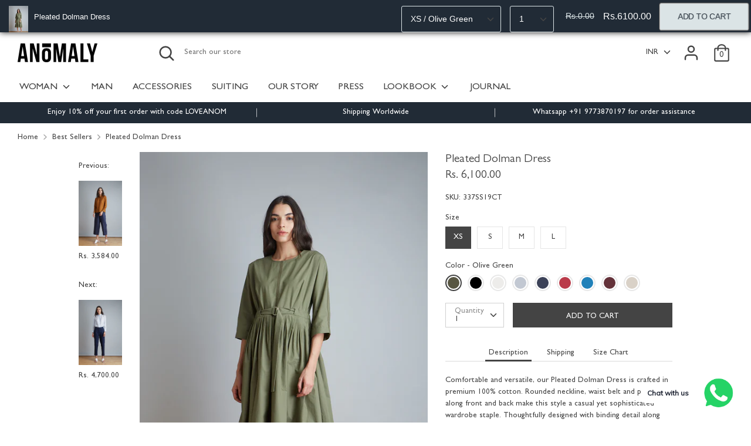

--- FILE ---
content_type: text/html; charset=utf-8
request_url: https://www.shopanomaly.com/collections/best-sellers/products/pleated-dolman-dress
body_size: 27521
content:
<!doctype html>
<html class="no-js supports-no-cookies" lang="en">
<head>

  
  
  <!-- Boost v1.2.7 -->
  <meta charset="utf-8">
  <meta http-equiv="X-UA-Compatible" content="IE=edge">
  <meta name="viewport" content="width=device-width,initial-scale=1">
  <meta name="theme-color" content="">
  <link rel="canonical" href="https://www.shopanomaly.com/products/pleated-dolman-dress">

  

  
  <meta name="google-site-verification" content="KAeXPhAvj5U2Pgy-cgAipLmvldWVk2l6iTYGZ6JLstQ" />

  <meta name="msvalidate.01" content="F934F81E603B5F6A54F97E0BC99C941B" />
  
  <script type="application/ld+json">
		{
		"@context": "http://schema.org",
		"@type": "Brand",
		"url": "https://www.shopanomaly.com/",
		"logo": "https://cdn.shopify.com/s/files/1/0250/6103/2032/files/Anomaly-Logo_pdf_272x.png",
			"sameAs": [
			"https://www.facebook.com/shopxanomaly/",
			"https://twitter.com/shopxanomaly",
			"https://www.instagram.com/shopxanomaly/",
			"https://in.pinterest.com/shopxanomaly/" 
		]}
		}
	</script>

  <title>
    Pleated Dolman Dress For Modern Women
    
    
    
      &ndash; ANOMALY
    
  </title>

  
    <meta name="description" content="Olive green cotton dolman sleeve knee length dress with round neckline, waist belt, front and back pleats and side pockets designed with contrast binding detail.">
  

  




<meta property="og:site_name" content="ANOMALY">
<meta property="og:url" content="https://www.shopanomaly.com/products/pleated-dolman-dress">
<meta property="og:title" content="Pleated Dolman Dress">
<meta property="og:type" content="product">
<meta property="og:description" content="Olive green cotton dolman sleeve knee length dress with round neckline, waist belt, front and back pleats and side pockets designed with contrast binding detail.">

  <meta property="og:price:amount" content="6,100.00">
  <meta property="og:price:currency" content="INR">

<meta property="og:image" content="http://www.shopanomaly.com/cdn/shop/products/337SS19CT_-1_1200x1200.jpg?v=1580049641"><meta property="og:image" content="http://www.shopanomaly.com/cdn/shop/products/337SS19CT_-2_1200x1200.jpg?v=1580049641"><meta property="og:image" content="http://www.shopanomaly.com/cdn/shop/products/337SS19CT_-3_1200x1200.jpg?v=1580049641">
<meta property="og:image:secure_url" content="https://www.shopanomaly.com/cdn/shop/products/337SS19CT_-1_1200x1200.jpg?v=1580049641"><meta property="og:image:secure_url" content="https://www.shopanomaly.com/cdn/shop/products/337SS19CT_-2_1200x1200.jpg?v=1580049641"><meta property="og:image:secure_url" content="https://www.shopanomaly.com/cdn/shop/products/337SS19CT_-3_1200x1200.jpg?v=1580049641">


  <meta name="twitter:site" content="@shopxanomaly">

<meta name="twitter:card" content="summary_large_image">
<meta name="twitter:title" content="Pleated Dolman Dress">
<meta name="twitter:description" content="Olive green cotton dolman sleeve knee length dress with round neckline, waist belt, front and back pleats and side pockets designed with contrast binding detail.">

  
  
  
  
  <link href="//www.shopanomaly.com/cdn/shop/t/2/assets/jquery.fancybox.css?v=71986728397720842641579444579" rel="stylesheet" type="text/css" media="all" />
  <link href="//www.shopanomaly.com/cdn/shop/t/2/assets/theme.scss.css?v=81683106632199923481759259600" rel="stylesheet" type="text/css" media="all" />

  <script>
    document.documentElement.className = document.documentElement.className.replace('no-js', 'js');

    window.theme = {
      strings: {
        addToCart: "ADD TO CART",
        soldOut: "Sold Out",
        unavailable: "Unavailable"
      },
      moneyFormat: "Rs. {{amount}}",
      Currency: {
        shopCurrency: 'INR',
        defaultCurrency: 'INR',
        default_money_with_currency_format: "Rs. {{amount}}",
        default_money_format: "Rs. {{amount}}"
      }
    };
  </script>

  

  <!--[if (gt IE 9)|!(IE)]><!--><script src="//www.shopanomaly.com/cdn/shop/t/2/assets/vendor.js?v=44510192017400092661580374172" defer="defer"></script><!--<![endif]-->
  <!--[if lt IE 9]><script src="//www.shopanomaly.com/cdn/shop/t/2/assets/vendor.js?v=44510192017400092661580374172"></script><![endif]-->

  <!--[if (gt IE 9)|!(IE)]><!--><script src="//www.shopanomaly.com/cdn/shop/t/2/assets/theme.js?v=138796922786239218531759259599" defer="defer"></script><!--<![endif]-->
  <!--[if lt IE 9]><script src="//www.shopanomaly.com/cdn/shop/t/2/assets/theme.js?v=138796922786239218531759259599"></script><![endif]-->

  <script>window.performance && window.performance.mark && window.performance.mark('shopify.content_for_header.start');</script><meta name="facebook-domain-verification" content="59q07mj580xn093f4rbh5gpteegwqa">
<meta name="facebook-domain-verification" content="fcer14vlwuis2uyihxj4x50ystvwc5">
<meta name="facebook-domain-verification" content="uq0jwwrg1qz60zon2c0ln77nb9al9m">
<meta id="shopify-digital-wallet" name="shopify-digital-wallet" content="/25061032032/digital_wallets/dialog">
<link rel="alternate" type="application/json+oembed" href="https://www.shopanomaly.com/products/pleated-dolman-dress.oembed">
<script async="async" src="/checkouts/internal/preloads.js?locale=en-IN"></script>
<script id="shopify-features" type="application/json">{"accessToken":"571addaef069d9e1dc5f2ac369d458a1","betas":["rich-media-storefront-analytics"],"domain":"www.shopanomaly.com","predictiveSearch":true,"shopId":25061032032,"locale":"en"}</script>
<script>var Shopify = Shopify || {};
Shopify.shop = "shopanomaly-india.myshopify.com";
Shopify.locale = "en";
Shopify.currency = {"active":"INR","rate":"1.0"};
Shopify.country = "IN";
Shopify.theme = {"name":"Boost","id":80485810272,"schema_name":"Boost","schema_version":"1.2.7","theme_store_id":863,"role":"main"};
Shopify.theme.handle = "null";
Shopify.theme.style = {"id":null,"handle":null};
Shopify.cdnHost = "www.shopanomaly.com/cdn";
Shopify.routes = Shopify.routes || {};
Shopify.routes.root = "/";</script>
<script type="module">!function(o){(o.Shopify=o.Shopify||{}).modules=!0}(window);</script>
<script>!function(o){function n(){var o=[];function n(){o.push(Array.prototype.slice.apply(arguments))}return n.q=o,n}var t=o.Shopify=o.Shopify||{};t.loadFeatures=n(),t.autoloadFeatures=n()}(window);</script>
<script id="shop-js-analytics" type="application/json">{"pageType":"product"}</script>
<script defer="defer" async type="module" src="//www.shopanomaly.com/cdn/shopifycloud/shop-js/modules/v2/client.init-shop-cart-sync_BT-GjEfc.en.esm.js"></script>
<script defer="defer" async type="module" src="//www.shopanomaly.com/cdn/shopifycloud/shop-js/modules/v2/chunk.common_D58fp_Oc.esm.js"></script>
<script defer="defer" async type="module" src="//www.shopanomaly.com/cdn/shopifycloud/shop-js/modules/v2/chunk.modal_xMitdFEc.esm.js"></script>
<script type="module">
  await import("//www.shopanomaly.com/cdn/shopifycloud/shop-js/modules/v2/client.init-shop-cart-sync_BT-GjEfc.en.esm.js");
await import("//www.shopanomaly.com/cdn/shopifycloud/shop-js/modules/v2/chunk.common_D58fp_Oc.esm.js");
await import("//www.shopanomaly.com/cdn/shopifycloud/shop-js/modules/v2/chunk.modal_xMitdFEc.esm.js");

  window.Shopify.SignInWithShop?.initShopCartSync?.({"fedCMEnabled":true,"windoidEnabled":true});

</script>
<script>(function() {
  var isLoaded = false;
  function asyncLoad() {
    if (isLoaded) return;
    isLoaded = true;
    var urls = ["https:\/\/chimpstatic.com\/mcjs-connected\/js\/users\/8e462451d2f600f5b98ca2ab8\/f9e78d0f0e4e34f87f2ee79e8.js?shop=shopanomaly-india.myshopify.com","https:\/\/sales-climb.adolab.com\/js\/sales-climb.js?shop=shopanomaly-india.myshopify.com","https:\/\/cdn.shopify.com\/s\/files\/1\/0250\/6103\/2032\/t\/2\/assets\/ba_fb_25061032032.js?v=1611989243\u0026shop=shopanomaly-india.myshopify.com","https:\/\/cdn.shopify.com\/s\/files\/1\/0250\/6103\/2032\/t\/2\/assets\/bis_25061032032.js?v=1612000833\u0026shop=shopanomaly-india.myshopify.com","https:\/\/cdn.shopify.com\/s\/files\/1\/0033\/3538\/9233\/files\/31aug26paidd20_free_final_72a1.js?v=1614169566\u0026shop=shopanomaly-india.myshopify.com"];
    for (var i = 0; i < urls.length; i++) {
      var s = document.createElement('script');
      s.type = 'text/javascript';
      s.async = true;
      s.src = urls[i];
      var x = document.getElementsByTagName('script')[0];
      x.parentNode.insertBefore(s, x);
    }
  };
  if(window.attachEvent) {
    window.attachEvent('onload', asyncLoad);
  } else {
    window.addEventListener('load', asyncLoad, false);
  }
})();</script>
<script id="__st">var __st={"a":25061032032,"offset":19800,"reqid":"828881ad-6728-4b8d-9c4c-27ef95366d66-1769152655","pageurl":"www.shopanomaly.com\/collections\/best-sellers\/products\/pleated-dolman-dress","u":"98a641739c4b","p":"product","rtyp":"product","rid":4486724550752};</script>
<script>window.ShopifyPaypalV4VisibilityTracking = true;</script>
<script id="captcha-bootstrap">!function(){'use strict';const t='contact',e='account',n='new_comment',o=[[t,t],['blogs',n],['comments',n],[t,'customer']],c=[[e,'customer_login'],[e,'guest_login'],[e,'recover_customer_password'],[e,'create_customer']],r=t=>t.map((([t,e])=>`form[action*='/${t}']:not([data-nocaptcha='true']) input[name='form_type'][value='${e}']`)).join(','),a=t=>()=>t?[...document.querySelectorAll(t)].map((t=>t.form)):[];function s(){const t=[...o],e=r(t);return a(e)}const i='password',u='form_key',d=['recaptcha-v3-token','g-recaptcha-response','h-captcha-response',i],f=()=>{try{return window.sessionStorage}catch{return}},m='__shopify_v',_=t=>t.elements[u];function p(t,e,n=!1){try{const o=window.sessionStorage,c=JSON.parse(o.getItem(e)),{data:r}=function(t){const{data:e,action:n}=t;return t[m]||n?{data:e,action:n}:{data:t,action:n}}(c);for(const[e,n]of Object.entries(r))t.elements[e]&&(t.elements[e].value=n);n&&o.removeItem(e)}catch(o){console.error('form repopulation failed',{error:o})}}const l='form_type',E='cptcha';function T(t){t.dataset[E]=!0}const w=window,h=w.document,L='Shopify',v='ce_forms',y='captcha';let A=!1;((t,e)=>{const n=(g='f06e6c50-85a8-45c8-87d0-21a2b65856fe',I='https://cdn.shopify.com/shopifycloud/storefront-forms-hcaptcha/ce_storefront_forms_captcha_hcaptcha.v1.5.2.iife.js',D={infoText:'Protected by hCaptcha',privacyText:'Privacy',termsText:'Terms'},(t,e,n)=>{const o=w[L][v],c=o.bindForm;if(c)return c(t,g,e,D).then(n);var r;o.q.push([[t,g,e,D],n]),r=I,A||(h.body.append(Object.assign(h.createElement('script'),{id:'captcha-provider',async:!0,src:r})),A=!0)});var g,I,D;w[L]=w[L]||{},w[L][v]=w[L][v]||{},w[L][v].q=[],w[L][y]=w[L][y]||{},w[L][y].protect=function(t,e){n(t,void 0,e),T(t)},Object.freeze(w[L][y]),function(t,e,n,w,h,L){const[v,y,A,g]=function(t,e,n){const i=e?o:[],u=t?c:[],d=[...i,...u],f=r(d),m=r(i),_=r(d.filter((([t,e])=>n.includes(e))));return[a(f),a(m),a(_),s()]}(w,h,L),I=t=>{const e=t.target;return e instanceof HTMLFormElement?e:e&&e.form},D=t=>v().includes(t);t.addEventListener('submit',(t=>{const e=I(t);if(!e)return;const n=D(e)&&!e.dataset.hcaptchaBound&&!e.dataset.recaptchaBound,o=_(e),c=g().includes(e)&&(!o||!o.value);(n||c)&&t.preventDefault(),c&&!n&&(function(t){try{if(!f())return;!function(t){const e=f();if(!e)return;const n=_(t);if(!n)return;const o=n.value;o&&e.removeItem(o)}(t);const e=Array.from(Array(32),(()=>Math.random().toString(36)[2])).join('');!function(t,e){_(t)||t.append(Object.assign(document.createElement('input'),{type:'hidden',name:u})),t.elements[u].value=e}(t,e),function(t,e){const n=f();if(!n)return;const o=[...t.querySelectorAll(`input[type='${i}']`)].map((({name:t})=>t)),c=[...d,...o],r={};for(const[a,s]of new FormData(t).entries())c.includes(a)||(r[a]=s);n.setItem(e,JSON.stringify({[m]:1,action:t.action,data:r}))}(t,e)}catch(e){console.error('failed to persist form',e)}}(e),e.submit())}));const S=(t,e)=>{t&&!t.dataset[E]&&(n(t,e.some((e=>e===t))),T(t))};for(const o of['focusin','change'])t.addEventListener(o,(t=>{const e=I(t);D(e)&&S(e,y())}));const B=e.get('form_key'),M=e.get(l),P=B&&M;t.addEventListener('DOMContentLoaded',(()=>{const t=y();if(P)for(const e of t)e.elements[l].value===M&&p(e,B);[...new Set([...A(),...v().filter((t=>'true'===t.dataset.shopifyCaptcha))])].forEach((e=>S(e,t)))}))}(h,new URLSearchParams(w.location.search),n,t,e,['guest_login'])})(!0,!0)}();</script>
<script integrity="sha256-4kQ18oKyAcykRKYeNunJcIwy7WH5gtpwJnB7kiuLZ1E=" data-source-attribution="shopify.loadfeatures" defer="defer" src="//www.shopanomaly.com/cdn/shopifycloud/storefront/assets/storefront/load_feature-a0a9edcb.js" crossorigin="anonymous"></script>
<script data-source-attribution="shopify.dynamic_checkout.dynamic.init">var Shopify=Shopify||{};Shopify.PaymentButton=Shopify.PaymentButton||{isStorefrontPortableWallets:!0,init:function(){window.Shopify.PaymentButton.init=function(){};var t=document.createElement("script");t.src="https://www.shopanomaly.com/cdn/shopifycloud/portable-wallets/latest/portable-wallets.en.js",t.type="module",document.head.appendChild(t)}};
</script>
<script data-source-attribution="shopify.dynamic_checkout.buyer_consent">
  function portableWalletsHideBuyerConsent(e){var t=document.getElementById("shopify-buyer-consent"),n=document.getElementById("shopify-subscription-policy-button");t&&n&&(t.classList.add("hidden"),t.setAttribute("aria-hidden","true"),n.removeEventListener("click",e))}function portableWalletsShowBuyerConsent(e){var t=document.getElementById("shopify-buyer-consent"),n=document.getElementById("shopify-subscription-policy-button");t&&n&&(t.classList.remove("hidden"),t.removeAttribute("aria-hidden"),n.addEventListener("click",e))}window.Shopify?.PaymentButton&&(window.Shopify.PaymentButton.hideBuyerConsent=portableWalletsHideBuyerConsent,window.Shopify.PaymentButton.showBuyerConsent=portableWalletsShowBuyerConsent);
</script>
<script data-source-attribution="shopify.dynamic_checkout.cart.bootstrap">document.addEventListener("DOMContentLoaded",(function(){function t(){return document.querySelector("shopify-accelerated-checkout-cart, shopify-accelerated-checkout")}if(t())Shopify.PaymentButton.init();else{new MutationObserver((function(e,n){t()&&(Shopify.PaymentButton.init(),n.disconnect())})).observe(document.body,{childList:!0,subtree:!0})}}));
</script>
<script id="sections-script" data-sections="product-recommendations" defer="defer" src="//www.shopanomaly.com/cdn/shop/t/2/compiled_assets/scripts.js?v=2139"></script>
<script>window.performance && window.performance.mark && window.performance.mark('shopify.content_for_header.end');</script>
  
  <script src="//ajax.googleapis.com/ajax/libs/jquery/1.9.1/jquery.min.js" type="text/javascript"></script>
  <link href="//www.shopanomaly.com/cdn/shop/t/2/assets/owl.theme.default.css?v=34605300280296308671578205229" rel="stylesheet" type="text/css" media="all" />
  <link href="//www.shopanomaly.com/cdn/shop/t/2/assets/owl.carousel.min.css?v=70516089817612781961578205183" rel="stylesheet" type="text/css" media="all" />
  <script src="//www.shopanomaly.com/cdn/shop/t/2/assets/owl.carousel.min.js?v=97891440811553454251578205275" type="text/javascript"></script>

<script type="text/javascript">
  //BOOSTER APPS COMMON JS CODE
  window.BoosterApps = window.BoosterApps || {};
  window.BoosterApps.common = window.BoosterApps.common || {};
  window.BoosterApps.common.shop = {
    permanent_domain: 'shopanomaly-india.myshopify.com',
    currency: "INR",
    money_format: "Rs. {{amount}}",
    id: 25061032032
  };
  

  window.BoosterApps.common.template = 'product';
  window.BoosterApps.common.cart = {};
  window.BoosterApps.common.vapid_public_key = "BO5RJ2FA8w6MW2Qt1_MKSFtoVpVjUMLYkHb2arb7zZxEaYGTMuLvmZGabSHj8q0EwlzLWBAcAU_0z-z9Xps8kF8=";

  window.BoosterApps.cs_app_url = "/apps/ba_fb_app";

  window.BoosterApps.global_config = {"asset_urls":{"loy":{"init_js":"https:\/\/cdn.shopify.com\/s\/files\/1\/0194\/1736\/6592\/t\/1\/assets\/ba_loy_init.js?v=1643899006","widget_js":"https:\/\/cdn.shopify.com\/s\/files\/1\/0194\/1736\/6592\/t\/1\/assets\/ba_loy_widget.js?v=1643899010","widget_css":"https:\/\/cdn.shopify.com\/s\/files\/1\/0194\/1736\/6592\/t\/1\/assets\/ba_loy_widget.css?v=1630424861"},"rev":{"init_js":null,"widget_js":null,"modal_js":null,"widget_css":null,"modal_css":null},"pu":{"init_js":"https:\/\/cdn.shopify.com\/s\/files\/1\/0194\/1736\/6592\/t\/1\/assets\/ba_pu_init.js?v=1635877170"},"bis":{"init_js":"https:\/\/cdn.shopify.com\/s\/files\/1\/0194\/1736\/6592\/t\/1\/assets\/ba_bis_init.js?v=1633795418","modal_js":"https:\/\/cdn.shopify.com\/s\/files\/1\/0194\/1736\/6592\/t\/1\/assets\/ba_bis_modal.js?v=1633795421","modal_css":"https:\/\/cdn.shopify.com\/s\/files\/1\/0194\/1736\/6592\/t\/1\/assets\/ba_bis_modal.css?v=1620346071"},"widgets":{"init_js":"https:\/\/cdn.shopify.com\/s\/files\/1\/0194\/1736\/6592\/t\/1\/assets\/ba_widget_init.js?v=1643989783","modal_js":"https:\/\/cdn.shopify.com\/s\/files\/1\/0194\/1736\/6592\/t\/1\/assets\/ba_widget_modal.js?v=1643989786","modal_css":"https:\/\/cdn.shopify.com\/s\/files\/1\/0194\/1736\/6592\/t\/1\/assets\/ba_widget_modal.css?v=1643989789"},"global":{"helper_js":"https:\/\/cdn.shopify.com\/s\/files\/1\/0194\/1736\/6592\/t\/1\/assets\/ba_tracking.js?v=1637601969"}},"proxy_paths":{"pu":"\/apps\/ba_fb_app","bis":"\/apps\/ba_fb_app","app_metrics":"\/apps\/ba_fb_app\/app_metrics","push_subscription":"\/apps\/ba_fb_app\/push"},"aat":["pu","bis"],"pv":false,"sts":false,"bam":false,"base_money_format":"Rs. {{amount}}"};



    window.BoosterApps.pu_config = {"push_prompt_cover_enabled":false,"push_prompt_cover_title":"One small step","push_prompt_cover_message":"Allow your browser to receive notifications"};

    window.BoosterApps.bis_config = {"restock_title":"Your item is back in stock 🎉","restock_body":"Click here to complete your purchase","email_subject":"[product_title] is now available from [shop_name]","email_header_bg_color":"#4e9de0","email_header_text_color":"#ffffff","email_header_text":"[product_title]","email_header_buy":"Buy Now","email_header_subheader_text":"is now available from [shop_name]","email_body_headline_color":"#4e9de0","email_body_background_color":"#ffffff","email_body_text_color":"#333333","email_body_link_color":"#4e9de0","email_body_headline_text":"[product_title]","email_body_content_text":"The product availability you subscribed to is now available! Click the button below to place your order","email_buy_button_bg_color":"#4e9de0","email_buy_button_text_color":"#ffffff","email_buy_button_caption_text":"Buy Now","email_footer_text_color":"#bbbbbb","email_footer_link_color":"#4e9de0","email_footer_content_text":"","widget_button_enabled":"1","widget_button_caption_text":"NOTIFY WHEN AVAILABLE","widget_button_text_size":"16","widget_button_position":"left_edge","widget_button_corner_offset":"100","widget_button_bg_color":"#c62828","widget_button_text_color":"#ffffff","widget_button_border_color":"","widget_button_border_radius":4,"widget_button_border_size":"","pre_order_enabled":false,"only_show_tracked_inventory":true,"modal_header_text":"NOTIFY ME WHEN AVAILABLE","modal_body_text":"Subscribe to this product to receive a notification once it becomes available","modal_email_address_label":"Email Address","modal_button_label":"Notify me when available","modal_footer_text":"You will receive a one time notification when the product becomes available. We won't share your info with anyone.","modal_close_button_tooltip":"","modal_quantity_req":false,"modal_quantity_req_label":"Quantity Required","modal_hide_dup_variants":"0","modal_reg_complete_text":"Notification saved","modal_invalid_email_text":"The email address you entered is invalid","modal_already_reg_text":"Already registered for this product","modal_quantity_invalid_text":"","modal_bg_color":"#ffffff","modal_text_color":"#333333","modal_close_button_color":"","modal_overlay_tint_color":"","modal_button_text_color":"#ffffff","modal_button_bg_color":"#4ed14e","modal_success_msg_text_color":"#3c763d","modal_success_msg_bg_color":"#dff0d8","modal_error_msg_text_color":"#a94442","modal_error_msg_bg_color":"#f2dede","modal_channel_text_color":"#ffffff","modal_channel_bg_color":"#4ed14e","modal_accepts_marketing":"Subscribe me to news and offers (optional)","modal_receive_push_notification":"Receive Push Notification","instant_notifications_enabled":false,"instant_notification_emails":"","max_instant_notifications":5,"email_summary_enabled":false,"email_summary_emails":"","email_summary_last_sent_at":"","customer_checkbox_enabled":false,"customer_checkbox_default":false,"customer_checkbox_label":"Add me to the store mailing list","email_body_img_size":100,"booster_option_selector":"","uses_radio":false,"notification_min_quantity":1,"notifications_enabled":true,"notification_order":"first","custom_css":"","back_in_stock_email_settings":{"enabled":0,"subject":"Your item is back in stock 🎉","title":"{{product_title}} is now available to order from {{shop_name}}","subtitle":"Click below to place your order.","button_text":"Order Now","subtext":"","subscription_source":"You were sent this email because you requested a back in stock notification for this item"},"email_enabled":false};
    window.BoosterApps.bis_config.domain_name = "boosterapps.com/apps/push-marketing";

  for (i = 0; i < window.localStorage.length; i++) {
    var key = window.localStorage.key(i);
    if (key.slice(0,10) === "ba_msg_sub") {
      window.BoosterApps.can_update_cart = true;
    }
  }

  
    if (window.BoosterApps.common.template == 'product'){
      window.BoosterApps.common.product = {
        id: 4486724550752, price: 610000, handle: 'pleated-dolman-dress', tags: 'BeigeBlackBurgundyCottonDressesLLight BlueMNavyOlive GreenRedSTurquoise BlueWhiteXS',
        available: true, title: "Pleated Dolman Dress", variants: [{"id":31757838188640,"title":"XS \/ Olive Green","option1":"XS","option2":"Olive Green","option3":null,"sku":"337SS19CT","requires_shipping":true,"taxable":true,"featured_image":null,"available":true,"name":"Pleated Dolman Dress - XS \/ Olive Green","public_title":"XS \/ Olive Green","options":["XS","Olive Green"],"price":610000,"weight":1000,"compare_at_price":0,"inventory_management":"shopify","barcode":null,"requires_selling_plan":false,"selling_plan_allocations":[]},{"id":31757838221408,"title":"XS \/ Black","option1":"XS","option2":"Black","option3":null,"sku":"337SS19CT","requires_shipping":true,"taxable":true,"featured_image":null,"available":true,"name":"Pleated Dolman Dress - XS \/ Black","public_title":"XS \/ Black","options":["XS","Black"],"price":610000,"weight":1000,"compare_at_price":0,"inventory_management":"shopify","barcode":null,"requires_selling_plan":false,"selling_plan_allocations":[]},{"id":31757838254176,"title":"XS \/ White","option1":"XS","option2":"White","option3":null,"sku":"337SS19CT","requires_shipping":true,"taxable":true,"featured_image":null,"available":true,"name":"Pleated Dolman Dress - XS \/ White","public_title":"XS \/ White","options":["XS","White"],"price":610000,"weight":1000,"compare_at_price":0,"inventory_management":"shopify","barcode":null,"requires_selling_plan":false,"selling_plan_allocations":[]},{"id":31757838286944,"title":"XS \/ Light Blue","option1":"XS","option2":"Light Blue","option3":null,"sku":"337SS19CT","requires_shipping":true,"taxable":true,"featured_image":null,"available":true,"name":"Pleated Dolman Dress - XS \/ Light Blue","public_title":"XS \/ Light Blue","options":["XS","Light Blue"],"price":610000,"weight":1000,"compare_at_price":0,"inventory_management":"shopify","barcode":null,"requires_selling_plan":false,"selling_plan_allocations":[]},{"id":31757838319712,"title":"XS \/ Navy","option1":"XS","option2":"Navy","option3":null,"sku":"337SS19CT","requires_shipping":true,"taxable":true,"featured_image":null,"available":true,"name":"Pleated Dolman Dress - XS \/ Navy","public_title":"XS \/ Navy","options":["XS","Navy"],"price":610000,"weight":1000,"compare_at_price":0,"inventory_management":"shopify","barcode":null,"requires_selling_plan":false,"selling_plan_allocations":[]},{"id":31757838352480,"title":"XS \/ Red","option1":"XS","option2":"Red","option3":null,"sku":"337SS19CT","requires_shipping":true,"taxable":true,"featured_image":null,"available":true,"name":"Pleated Dolman Dress - XS \/ Red","public_title":"XS \/ Red","options":["XS","Red"],"price":610000,"weight":1000,"compare_at_price":0,"inventory_management":"shopify","barcode":null,"requires_selling_plan":false,"selling_plan_allocations":[]},{"id":31757838385248,"title":"XS \/ Turquoise Blue","option1":"XS","option2":"Turquoise Blue","option3":null,"sku":"337SS19CT","requires_shipping":true,"taxable":true,"featured_image":null,"available":true,"name":"Pleated Dolman Dress - XS \/ Turquoise Blue","public_title":"XS \/ Turquoise Blue","options":["XS","Turquoise Blue"],"price":610000,"weight":1000,"compare_at_price":0,"inventory_management":"shopify","barcode":null,"requires_selling_plan":false,"selling_plan_allocations":[]},{"id":31757838418016,"title":"XS \/ Burgundy","option1":"XS","option2":"Burgundy","option3":null,"sku":"337SS19CT","requires_shipping":true,"taxable":true,"featured_image":null,"available":true,"name":"Pleated Dolman Dress - XS \/ Burgundy","public_title":"XS \/ Burgundy","options":["XS","Burgundy"],"price":610000,"weight":1000,"compare_at_price":0,"inventory_management":"shopify","barcode":null,"requires_selling_plan":false,"selling_plan_allocations":[]},{"id":31757838450784,"title":"XS \/ Beige","option1":"XS","option2":"Beige","option3":null,"sku":"337SS19CT","requires_shipping":true,"taxable":true,"featured_image":null,"available":true,"name":"Pleated Dolman Dress - XS \/ Beige","public_title":"XS \/ Beige","options":["XS","Beige"],"price":610000,"weight":1000,"compare_at_price":0,"inventory_management":"shopify","barcode":null,"requires_selling_plan":false,"selling_plan_allocations":[]},{"id":31757838483552,"title":"S \/ Olive Green","option1":"S","option2":"Olive Green","option3":null,"sku":"337SS19CT","requires_shipping":true,"taxable":true,"featured_image":null,"available":true,"name":"Pleated Dolman Dress - S \/ Olive Green","public_title":"S \/ Olive Green","options":["S","Olive Green"],"price":610000,"weight":1000,"compare_at_price":0,"inventory_management":"shopify","barcode":null,"requires_selling_plan":false,"selling_plan_allocations":[]},{"id":31757838516320,"title":"S \/ Black","option1":"S","option2":"Black","option3":null,"sku":"337SS19CT","requires_shipping":true,"taxable":true,"featured_image":null,"available":true,"name":"Pleated Dolman Dress - S \/ Black","public_title":"S \/ Black","options":["S","Black"],"price":610000,"weight":1000,"compare_at_price":0,"inventory_management":"shopify","barcode":null,"requires_selling_plan":false,"selling_plan_allocations":[]},{"id":31757838549088,"title":"S \/ White","option1":"S","option2":"White","option3":null,"sku":"337SS19CT","requires_shipping":true,"taxable":true,"featured_image":null,"available":true,"name":"Pleated Dolman Dress - S \/ White","public_title":"S \/ White","options":["S","White"],"price":610000,"weight":1000,"compare_at_price":0,"inventory_management":"shopify","barcode":null,"requires_selling_plan":false,"selling_plan_allocations":[]},{"id":31757838581856,"title":"S \/ Light Blue","option1":"S","option2":"Light Blue","option3":null,"sku":"337SS19CT","requires_shipping":true,"taxable":true,"featured_image":null,"available":true,"name":"Pleated Dolman Dress - S \/ Light Blue","public_title":"S \/ Light Blue","options":["S","Light Blue"],"price":610000,"weight":1000,"compare_at_price":0,"inventory_management":"shopify","barcode":null,"requires_selling_plan":false,"selling_plan_allocations":[]},{"id":31757838614624,"title":"S \/ Navy","option1":"S","option2":"Navy","option3":null,"sku":"337SS19CT","requires_shipping":true,"taxable":true,"featured_image":null,"available":true,"name":"Pleated Dolman Dress - S \/ Navy","public_title":"S \/ Navy","options":["S","Navy"],"price":610000,"weight":1000,"compare_at_price":0,"inventory_management":"shopify","barcode":null,"requires_selling_plan":false,"selling_plan_allocations":[]},{"id":31757838647392,"title":"S \/ Red","option1":"S","option2":"Red","option3":null,"sku":"337SS19CT","requires_shipping":true,"taxable":true,"featured_image":null,"available":true,"name":"Pleated Dolman Dress - S \/ Red","public_title":"S \/ Red","options":["S","Red"],"price":610000,"weight":1000,"compare_at_price":0,"inventory_management":"shopify","barcode":null,"requires_selling_plan":false,"selling_plan_allocations":[]},{"id":31757838680160,"title":"S \/ Turquoise Blue","option1":"S","option2":"Turquoise Blue","option3":null,"sku":"337SS19CT","requires_shipping":true,"taxable":true,"featured_image":null,"available":true,"name":"Pleated Dolman Dress - S \/ Turquoise Blue","public_title":"S \/ Turquoise Blue","options":["S","Turquoise Blue"],"price":610000,"weight":1000,"compare_at_price":0,"inventory_management":"shopify","barcode":null,"requires_selling_plan":false,"selling_plan_allocations":[]},{"id":31757838712928,"title":"S \/ Burgundy","option1":"S","option2":"Burgundy","option3":null,"sku":"337SS19CT","requires_shipping":true,"taxable":true,"featured_image":null,"available":true,"name":"Pleated Dolman Dress - S \/ Burgundy","public_title":"S \/ Burgundy","options":["S","Burgundy"],"price":610000,"weight":1000,"compare_at_price":0,"inventory_management":"shopify","barcode":null,"requires_selling_plan":false,"selling_plan_allocations":[]},{"id":31757838745696,"title":"S \/ Beige","option1":"S","option2":"Beige","option3":null,"sku":"337SS19CT","requires_shipping":true,"taxable":true,"featured_image":null,"available":true,"name":"Pleated Dolman Dress - S \/ Beige","public_title":"S \/ Beige","options":["S","Beige"],"price":610000,"weight":1000,"compare_at_price":0,"inventory_management":"shopify","barcode":null,"requires_selling_plan":false,"selling_plan_allocations":[]},{"id":31757838778464,"title":"M \/ Olive Green","option1":"M","option2":"Olive Green","option3":null,"sku":"337SS19CT","requires_shipping":true,"taxable":true,"featured_image":null,"available":true,"name":"Pleated Dolman Dress - M \/ Olive Green","public_title":"M \/ Olive Green","options":["M","Olive Green"],"price":610000,"weight":1000,"compare_at_price":0,"inventory_management":"shopify","barcode":null,"requires_selling_plan":false,"selling_plan_allocations":[]},{"id":31757838811232,"title":"M \/ Black","option1":"M","option2":"Black","option3":null,"sku":"337SS19CT","requires_shipping":true,"taxable":true,"featured_image":null,"available":true,"name":"Pleated Dolman Dress - M \/ Black","public_title":"M \/ Black","options":["M","Black"],"price":610000,"weight":1000,"compare_at_price":0,"inventory_management":"shopify","barcode":null,"requires_selling_plan":false,"selling_plan_allocations":[]},{"id":31757838844000,"title":"M \/ White","option1":"M","option2":"White","option3":null,"sku":"337SS19CT","requires_shipping":true,"taxable":true,"featured_image":null,"available":true,"name":"Pleated Dolman Dress - M \/ White","public_title":"M \/ White","options":["M","White"],"price":610000,"weight":1000,"compare_at_price":0,"inventory_management":"shopify","barcode":null,"requires_selling_plan":false,"selling_plan_allocations":[]},{"id":31757838876768,"title":"M \/ Light Blue","option1":"M","option2":"Light Blue","option3":null,"sku":"337SS19CT","requires_shipping":true,"taxable":true,"featured_image":null,"available":true,"name":"Pleated Dolman Dress - M \/ Light Blue","public_title":"M \/ Light Blue","options":["M","Light Blue"],"price":610000,"weight":1000,"compare_at_price":0,"inventory_management":"shopify","barcode":null,"requires_selling_plan":false,"selling_plan_allocations":[]},{"id":31757838909536,"title":"M \/ Navy","option1":"M","option2":"Navy","option3":null,"sku":"337SS19CT","requires_shipping":true,"taxable":true,"featured_image":null,"available":true,"name":"Pleated Dolman Dress - M \/ Navy","public_title":"M \/ Navy","options":["M","Navy"],"price":610000,"weight":1000,"compare_at_price":0,"inventory_management":"shopify","barcode":null,"requires_selling_plan":false,"selling_plan_allocations":[]},{"id":31757838942304,"title":"M \/ Red","option1":"M","option2":"Red","option3":null,"sku":"337SS19CT","requires_shipping":true,"taxable":true,"featured_image":null,"available":true,"name":"Pleated Dolman Dress - M \/ Red","public_title":"M \/ Red","options":["M","Red"],"price":610000,"weight":1000,"compare_at_price":0,"inventory_management":"shopify","barcode":null,"requires_selling_plan":false,"selling_plan_allocations":[]},{"id":31757838975072,"title":"M \/ Turquoise Blue","option1":"M","option2":"Turquoise Blue","option3":null,"sku":"337SS19CT","requires_shipping":true,"taxable":true,"featured_image":null,"available":true,"name":"Pleated Dolman Dress - M \/ Turquoise Blue","public_title":"M \/ Turquoise Blue","options":["M","Turquoise Blue"],"price":610000,"weight":1000,"compare_at_price":0,"inventory_management":"shopify","barcode":null,"requires_selling_plan":false,"selling_plan_allocations":[]},{"id":31757839007840,"title":"M \/ Burgundy","option1":"M","option2":"Burgundy","option3":null,"sku":"337SS19CT","requires_shipping":true,"taxable":true,"featured_image":null,"available":true,"name":"Pleated Dolman Dress - M \/ Burgundy","public_title":"M \/ Burgundy","options":["M","Burgundy"],"price":610000,"weight":1000,"compare_at_price":0,"inventory_management":"shopify","barcode":null,"requires_selling_plan":false,"selling_plan_allocations":[]},{"id":31757839040608,"title":"M \/ Beige","option1":"M","option2":"Beige","option3":null,"sku":"337SS19CT","requires_shipping":true,"taxable":true,"featured_image":null,"available":true,"name":"Pleated Dolman Dress - M \/ Beige","public_title":"M \/ Beige","options":["M","Beige"],"price":610000,"weight":1000,"compare_at_price":0,"inventory_management":"shopify","barcode":null,"requires_selling_plan":false,"selling_plan_allocations":[]},{"id":31757839073376,"title":"L \/ Olive Green","option1":"L","option2":"Olive Green","option3":null,"sku":"337SS19CT","requires_shipping":true,"taxable":true,"featured_image":null,"available":true,"name":"Pleated Dolman Dress - L \/ Olive Green","public_title":"L \/ Olive Green","options":["L","Olive Green"],"price":610000,"weight":1000,"compare_at_price":0,"inventory_management":"shopify","barcode":null,"requires_selling_plan":false,"selling_plan_allocations":[]},{"id":31757839106144,"title":"L \/ Black","option1":"L","option2":"Black","option3":null,"sku":"337SS19CT","requires_shipping":true,"taxable":true,"featured_image":null,"available":true,"name":"Pleated Dolman Dress - L \/ Black","public_title":"L \/ Black","options":["L","Black"],"price":610000,"weight":1000,"compare_at_price":0,"inventory_management":"shopify","barcode":null,"requires_selling_plan":false,"selling_plan_allocations":[]},{"id":31757839138912,"title":"L \/ White","option1":"L","option2":"White","option3":null,"sku":"337SS19CT","requires_shipping":true,"taxable":true,"featured_image":null,"available":true,"name":"Pleated Dolman Dress - L \/ White","public_title":"L \/ White","options":["L","White"],"price":610000,"weight":1000,"compare_at_price":0,"inventory_management":"shopify","barcode":null,"requires_selling_plan":false,"selling_plan_allocations":[]},{"id":31757839171680,"title":"L \/ Light Blue","option1":"L","option2":"Light Blue","option3":null,"sku":"337SS19CT","requires_shipping":true,"taxable":true,"featured_image":null,"available":true,"name":"Pleated Dolman Dress - L \/ Light Blue","public_title":"L \/ Light Blue","options":["L","Light Blue"],"price":610000,"weight":1000,"compare_at_price":0,"inventory_management":"shopify","barcode":null,"requires_selling_plan":false,"selling_plan_allocations":[]},{"id":31757839204448,"title":"L \/ Navy","option1":"L","option2":"Navy","option3":null,"sku":"337SS19CT","requires_shipping":true,"taxable":true,"featured_image":null,"available":true,"name":"Pleated Dolman Dress - L \/ Navy","public_title":"L \/ Navy","options":["L","Navy"],"price":610000,"weight":1000,"compare_at_price":0,"inventory_management":"shopify","barcode":null,"requires_selling_plan":false,"selling_plan_allocations":[]},{"id":31757839237216,"title":"L \/ Red","option1":"L","option2":"Red","option3":null,"sku":"337SS19CT","requires_shipping":true,"taxable":true,"featured_image":null,"available":true,"name":"Pleated Dolman Dress - L \/ Red","public_title":"L \/ Red","options":["L","Red"],"price":610000,"weight":1000,"compare_at_price":0,"inventory_management":"shopify","barcode":null,"requires_selling_plan":false,"selling_plan_allocations":[]},{"id":31757839269984,"title":"L \/ Turquoise Blue","option1":"L","option2":"Turquoise Blue","option3":null,"sku":"337SS19CT","requires_shipping":true,"taxable":true,"featured_image":null,"available":true,"name":"Pleated Dolman Dress - L \/ Turquoise Blue","public_title":"L \/ Turquoise Blue","options":["L","Turquoise Blue"],"price":610000,"weight":1000,"compare_at_price":0,"inventory_management":"shopify","barcode":null,"requires_selling_plan":false,"selling_plan_allocations":[]},{"id":31757839302752,"title":"L \/ Burgundy","option1":"L","option2":"Burgundy","option3":null,"sku":"337SS19CT","requires_shipping":true,"taxable":true,"featured_image":null,"available":true,"name":"Pleated Dolman Dress - L \/ Burgundy","public_title":"L \/ Burgundy","options":["L","Burgundy"],"price":610000,"weight":1000,"compare_at_price":0,"inventory_management":"shopify","barcode":null,"requires_selling_plan":false,"selling_plan_allocations":[]},{"id":31757839368288,"title":"L \/ Beige","option1":"L","option2":"Beige","option3":null,"sku":"337SS19CT","requires_shipping":true,"taxable":true,"featured_image":null,"available":true,"name":"Pleated Dolman Dress - L \/ Beige","public_title":"L \/ Beige","options":["L","Beige"],"price":610000,"weight":1000,"compare_at_price":0,"inventory_management":"shopify","barcode":null,"requires_selling_plan":false,"selling_plan_allocations":[]}]
      };
      window.BoosterApps.common.product.review_data = null;
    }
  

</script>

<script type="text/javascript">
  !function(e){var t={};function r(n){if(t[n])return t[n].exports;var o=t[n]={i:n,l:!1,exports:{}};return e[n].call(o.exports,o,o.exports,r),o.l=!0,o.exports}r.m=e,r.c=t,r.d=function(e,t,n){r.o(e,t)||Object.defineProperty(e,t,{enumerable:!0,get:n})},r.r=function(e){"undefined"!==typeof Symbol&&Symbol.toStringTag&&Object.defineProperty(e,Symbol.toStringTag,{value:"Module"}),Object.defineProperty(e,"__esModule",{value:!0})},r.t=function(e,t){if(1&t&&(e=r(e)),8&t)return e;if(4&t&&"object"===typeof e&&e&&e.__esModule)return e;var n=Object.create(null);if(r.r(n),Object.defineProperty(n,"default",{enumerable:!0,value:e}),2&t&&"string"!=typeof e)for(var o in e)r.d(n,o,function(t){return e[t]}.bind(null,o));return n},r.n=function(e){var t=e&&e.__esModule?function(){return e.default}:function(){return e};return r.d(t,"a",t),t},r.o=function(e,t){return Object.prototype.hasOwnProperty.call(e,t)},r.p="https://boosterapps.com/apps/push-marketing/packs/",r(r.s=19)}({19:function(e,t){}});
//# sourceMappingURL=application-6274f4e4faa56f1a8c14.js.map

  //Global snippet for Booster Apps
  //this is updated automatically - do not edit manually.

  function loadScript(src, defer, done) {
    var js = document.createElement('script');
    js.src = src;
    js.defer = defer;
    js.onload = function(){done();};
    js.onerror = function(){
      done(new Error('Failed to load script ' + src));
    };
    document.head.appendChild(js);
  }

  function browserSupportsAllFeatures() {
    return window.Promise && window.fetch && window.Symbol;
  }

  if (browserSupportsAllFeatures()) {
    main();
  } else {
    loadScript('https://polyfill-fastly.net/v3/polyfill.min.js?features=Promise,fetch', true, main);
  }

  function loadAppScripts(){


      loadScript(window.BoosterApps.global_config.asset_urls.bis.init_js, true, function(){});

      loadScript(window.BoosterApps.global_config.asset_urls.pu.init_js, true, function(){});
  }

  function main(err) {
    //isolate the scope
    loadScript(window.BoosterApps.global_config.asset_urls.global.helper_js, false, loadAppScripts);
  }
</script>

<script type="text/javascript">
  //BOOSTER APPS COMMON JS CODE
  window.BoosterApps = window.BoosterApps || {};
  window.BoosterApps.common = window.BoosterApps.common || {};
  window.BoosterApps.common.shop = {
    permanent_domain: 'shopanomaly-india.myshopify.com',
    currency: "INR",
    money_format: "Rs. {{amount}}",
    id: 25061032032
  };
  

  window.BoosterApps.common.template = 'product';
  window.BoosterApps.common.cart = {};
  window.BoosterApps.common.vapid_public_key = "BO5RJ2FA8w6MW2Qt1_MKSFtoVpVjUMLYkHb2arb7zZxEaYGTMuLvmZGabSHj8q0EwlzLWBAcAU_0z-z9Xps8kF8=";

  window.BoosterApps.cs_app_url = "/apps/ba_fb_app";

  window.BoosterApps.global_config = {"asset_urls":{"loy":{"init_js":"https:\/\/cdn.shopify.com\/s\/files\/1\/0194\/1736\/6592\/t\/1\/assets\/ba_loy_init.js?v=1643899006","widget_js":"https:\/\/cdn.shopify.com\/s\/files\/1\/0194\/1736\/6592\/t\/1\/assets\/ba_loy_widget.js?v=1643899010","widget_css":"https:\/\/cdn.shopify.com\/s\/files\/1\/0194\/1736\/6592\/t\/1\/assets\/ba_loy_widget.css?v=1630424861"},"rev":{"init_js":null,"widget_js":null,"modal_js":null,"widget_css":null,"modal_css":null},"pu":{"init_js":"https:\/\/cdn.shopify.com\/s\/files\/1\/0194\/1736\/6592\/t\/1\/assets\/ba_pu_init.js?v=1635877170"},"bis":{"init_js":"https:\/\/cdn.shopify.com\/s\/files\/1\/0194\/1736\/6592\/t\/1\/assets\/ba_bis_init.js?v=1633795418","modal_js":"https:\/\/cdn.shopify.com\/s\/files\/1\/0194\/1736\/6592\/t\/1\/assets\/ba_bis_modal.js?v=1633795421","modal_css":"https:\/\/cdn.shopify.com\/s\/files\/1\/0194\/1736\/6592\/t\/1\/assets\/ba_bis_modal.css?v=1620346071"},"widgets":{"init_js":"https:\/\/cdn.shopify.com\/s\/files\/1\/0194\/1736\/6592\/t\/1\/assets\/ba_widget_init.js?v=1643989783","modal_js":"https:\/\/cdn.shopify.com\/s\/files\/1\/0194\/1736\/6592\/t\/1\/assets\/ba_widget_modal.js?v=1643989786","modal_css":"https:\/\/cdn.shopify.com\/s\/files\/1\/0194\/1736\/6592\/t\/1\/assets\/ba_widget_modal.css?v=1643989789"},"global":{"helper_js":"https:\/\/cdn.shopify.com\/s\/files\/1\/0194\/1736\/6592\/t\/1\/assets\/ba_tracking.js?v=1637601969"}},"proxy_paths":{"pu":"\/apps\/ba_fb_app","bis":"\/apps\/ba_fb_app","app_metrics":"\/apps\/ba_fb_app\/app_metrics","push_subscription":"\/apps\/ba_fb_app\/push"},"aat":["pu","bis"],"pv":false,"sts":false,"bam":false,"base_money_format":"Rs. {{amount}}"};



    window.BoosterApps.pu_config = {"push_prompt_cover_enabled":false,"push_prompt_cover_title":"One small step","push_prompt_cover_message":"Allow your browser to receive notifications"};

    window.BoosterApps.bis_config = {"restock_title":"Your item is back in stock 🎉","restock_body":"Click here to complete your purchase","email_subject":"[product_title] is now available from [shop_name]","email_header_bg_color":"#4e9de0","email_header_text_color":"#ffffff","email_header_text":"[product_title]","email_header_buy":"Buy Now","email_header_subheader_text":"is now available from [shop_name]","email_body_headline_color":"#4e9de0","email_body_background_color":"#ffffff","email_body_text_color":"#333333","email_body_link_color":"#4e9de0","email_body_headline_text":"[product_title]","email_body_content_text":"The product availability you subscribed to is now available! Click the button below to place your order","email_buy_button_bg_color":"#4e9de0","email_buy_button_text_color":"#ffffff","email_buy_button_caption_text":"Buy Now","email_footer_text_color":"#bbbbbb","email_footer_link_color":"#4e9de0","email_footer_content_text":"","widget_button_enabled":"1","widget_button_caption_text":"NOTIFY WHEN AVAILABLE","widget_button_text_size":"16","widget_button_position":"left_edge","widget_button_corner_offset":"100","widget_button_bg_color":"#c62828","widget_button_text_color":"#ffffff","widget_button_border_color":"","widget_button_border_radius":4,"widget_button_border_size":"","pre_order_enabled":false,"only_show_tracked_inventory":true,"modal_header_text":"NOTIFY ME WHEN AVAILABLE","modal_body_text":"Subscribe to this product to receive a notification once it becomes available","modal_email_address_label":"Email Address","modal_button_label":"Notify me when available","modal_footer_text":"You will receive a one time notification when the product becomes available. We won't share your info with anyone.","modal_close_button_tooltip":"","modal_quantity_req":false,"modal_quantity_req_label":"Quantity Required","modal_hide_dup_variants":"0","modal_reg_complete_text":"Notification saved","modal_invalid_email_text":"The email address you entered is invalid","modal_already_reg_text":"Already registered for this product","modal_quantity_invalid_text":"","modal_bg_color":"#ffffff","modal_text_color":"#333333","modal_close_button_color":"","modal_overlay_tint_color":"","modal_button_text_color":"#ffffff","modal_button_bg_color":"#4ed14e","modal_success_msg_text_color":"#3c763d","modal_success_msg_bg_color":"#dff0d8","modal_error_msg_text_color":"#a94442","modal_error_msg_bg_color":"#f2dede","modal_channel_text_color":"#ffffff","modal_channel_bg_color":"#4ed14e","modal_accepts_marketing":"Subscribe me to news and offers (optional)","modal_receive_push_notification":"Receive Push Notification","instant_notifications_enabled":false,"instant_notification_emails":"","max_instant_notifications":5,"email_summary_enabled":false,"email_summary_emails":"","email_summary_last_sent_at":"","customer_checkbox_enabled":false,"customer_checkbox_default":false,"customer_checkbox_label":"Add me to the store mailing list","email_body_img_size":100,"booster_option_selector":"","uses_radio":false,"notification_min_quantity":1,"notifications_enabled":true,"notification_order":"first","custom_css":"","back_in_stock_email_settings":{"enabled":0,"subject":"Your item is back in stock 🎉","title":"{{product_title}} is now available to order from {{shop_name}}","subtitle":"Click below to place your order.","button_text":"Order Now","subtext":"","subscription_source":"You were sent this email because you requested a back in stock notification for this item"},"email_enabled":false};
    window.BoosterApps.bis_config.domain_name = "boosterapps.com/apps/push-marketing";

  for (i = 0; i < window.localStorage.length; i++) {
    var key = window.localStorage.key(i);
    if (key.slice(0,10) === "ba_msg_sub") {
      window.BoosterApps.can_update_cart = true;
    }
  }

  
    if (window.BoosterApps.common.template == 'product'){
      window.BoosterApps.common.product = {
        id: 4486724550752, price: 610000, handle: "pleated-dolman-dress", tags: ["Beige","Black","Burgundy","Cotton","Dresses","L","Light Blue","M","Navy","Olive Green","Red","S","Turquoise Blue","White","XS"],
        available: true, title: "Pleated Dolman Dress", variants: [{"id":31757838188640,"title":"XS \/ Olive Green","option1":"XS","option2":"Olive Green","option3":null,"sku":"337SS19CT","requires_shipping":true,"taxable":true,"featured_image":null,"available":true,"name":"Pleated Dolman Dress - XS \/ Olive Green","public_title":"XS \/ Olive Green","options":["XS","Olive Green"],"price":610000,"weight":1000,"compare_at_price":0,"inventory_management":"shopify","barcode":null,"requires_selling_plan":false,"selling_plan_allocations":[]},{"id":31757838221408,"title":"XS \/ Black","option1":"XS","option2":"Black","option3":null,"sku":"337SS19CT","requires_shipping":true,"taxable":true,"featured_image":null,"available":true,"name":"Pleated Dolman Dress - XS \/ Black","public_title":"XS \/ Black","options":["XS","Black"],"price":610000,"weight":1000,"compare_at_price":0,"inventory_management":"shopify","barcode":null,"requires_selling_plan":false,"selling_plan_allocations":[]},{"id":31757838254176,"title":"XS \/ White","option1":"XS","option2":"White","option3":null,"sku":"337SS19CT","requires_shipping":true,"taxable":true,"featured_image":null,"available":true,"name":"Pleated Dolman Dress - XS \/ White","public_title":"XS \/ White","options":["XS","White"],"price":610000,"weight":1000,"compare_at_price":0,"inventory_management":"shopify","barcode":null,"requires_selling_plan":false,"selling_plan_allocations":[]},{"id":31757838286944,"title":"XS \/ Light Blue","option1":"XS","option2":"Light Blue","option3":null,"sku":"337SS19CT","requires_shipping":true,"taxable":true,"featured_image":null,"available":true,"name":"Pleated Dolman Dress - XS \/ Light Blue","public_title":"XS \/ Light Blue","options":["XS","Light Blue"],"price":610000,"weight":1000,"compare_at_price":0,"inventory_management":"shopify","barcode":null,"requires_selling_plan":false,"selling_plan_allocations":[]},{"id":31757838319712,"title":"XS \/ Navy","option1":"XS","option2":"Navy","option3":null,"sku":"337SS19CT","requires_shipping":true,"taxable":true,"featured_image":null,"available":true,"name":"Pleated Dolman Dress - XS \/ Navy","public_title":"XS \/ Navy","options":["XS","Navy"],"price":610000,"weight":1000,"compare_at_price":0,"inventory_management":"shopify","barcode":null,"requires_selling_plan":false,"selling_plan_allocations":[]},{"id":31757838352480,"title":"XS \/ Red","option1":"XS","option2":"Red","option3":null,"sku":"337SS19CT","requires_shipping":true,"taxable":true,"featured_image":null,"available":true,"name":"Pleated Dolman Dress - XS \/ Red","public_title":"XS \/ Red","options":["XS","Red"],"price":610000,"weight":1000,"compare_at_price":0,"inventory_management":"shopify","barcode":null,"requires_selling_plan":false,"selling_plan_allocations":[]},{"id":31757838385248,"title":"XS \/ Turquoise Blue","option1":"XS","option2":"Turquoise Blue","option3":null,"sku":"337SS19CT","requires_shipping":true,"taxable":true,"featured_image":null,"available":true,"name":"Pleated Dolman Dress - XS \/ Turquoise Blue","public_title":"XS \/ Turquoise Blue","options":["XS","Turquoise Blue"],"price":610000,"weight":1000,"compare_at_price":0,"inventory_management":"shopify","barcode":null,"requires_selling_plan":false,"selling_plan_allocations":[]},{"id":31757838418016,"title":"XS \/ Burgundy","option1":"XS","option2":"Burgundy","option3":null,"sku":"337SS19CT","requires_shipping":true,"taxable":true,"featured_image":null,"available":true,"name":"Pleated Dolman Dress - XS \/ Burgundy","public_title":"XS \/ Burgundy","options":["XS","Burgundy"],"price":610000,"weight":1000,"compare_at_price":0,"inventory_management":"shopify","barcode":null,"requires_selling_plan":false,"selling_plan_allocations":[]},{"id":31757838450784,"title":"XS \/ Beige","option1":"XS","option2":"Beige","option3":null,"sku":"337SS19CT","requires_shipping":true,"taxable":true,"featured_image":null,"available":true,"name":"Pleated Dolman Dress - XS \/ Beige","public_title":"XS \/ Beige","options":["XS","Beige"],"price":610000,"weight":1000,"compare_at_price":0,"inventory_management":"shopify","barcode":null,"requires_selling_plan":false,"selling_plan_allocations":[]},{"id":31757838483552,"title":"S \/ Olive Green","option1":"S","option2":"Olive Green","option3":null,"sku":"337SS19CT","requires_shipping":true,"taxable":true,"featured_image":null,"available":true,"name":"Pleated Dolman Dress - S \/ Olive Green","public_title":"S \/ Olive Green","options":["S","Olive Green"],"price":610000,"weight":1000,"compare_at_price":0,"inventory_management":"shopify","barcode":null,"requires_selling_plan":false,"selling_plan_allocations":[]},{"id":31757838516320,"title":"S \/ Black","option1":"S","option2":"Black","option3":null,"sku":"337SS19CT","requires_shipping":true,"taxable":true,"featured_image":null,"available":true,"name":"Pleated Dolman Dress - S \/ Black","public_title":"S \/ Black","options":["S","Black"],"price":610000,"weight":1000,"compare_at_price":0,"inventory_management":"shopify","barcode":null,"requires_selling_plan":false,"selling_plan_allocations":[]},{"id":31757838549088,"title":"S \/ White","option1":"S","option2":"White","option3":null,"sku":"337SS19CT","requires_shipping":true,"taxable":true,"featured_image":null,"available":true,"name":"Pleated Dolman Dress - S \/ White","public_title":"S \/ White","options":["S","White"],"price":610000,"weight":1000,"compare_at_price":0,"inventory_management":"shopify","barcode":null,"requires_selling_plan":false,"selling_plan_allocations":[]},{"id":31757838581856,"title":"S \/ Light Blue","option1":"S","option2":"Light Blue","option3":null,"sku":"337SS19CT","requires_shipping":true,"taxable":true,"featured_image":null,"available":true,"name":"Pleated Dolman Dress - S \/ Light Blue","public_title":"S \/ Light Blue","options":["S","Light Blue"],"price":610000,"weight":1000,"compare_at_price":0,"inventory_management":"shopify","barcode":null,"requires_selling_plan":false,"selling_plan_allocations":[]},{"id":31757838614624,"title":"S \/ Navy","option1":"S","option2":"Navy","option3":null,"sku":"337SS19CT","requires_shipping":true,"taxable":true,"featured_image":null,"available":true,"name":"Pleated Dolman Dress - S \/ Navy","public_title":"S \/ Navy","options":["S","Navy"],"price":610000,"weight":1000,"compare_at_price":0,"inventory_management":"shopify","barcode":null,"requires_selling_plan":false,"selling_plan_allocations":[]},{"id":31757838647392,"title":"S \/ Red","option1":"S","option2":"Red","option3":null,"sku":"337SS19CT","requires_shipping":true,"taxable":true,"featured_image":null,"available":true,"name":"Pleated Dolman Dress - S \/ Red","public_title":"S \/ Red","options":["S","Red"],"price":610000,"weight":1000,"compare_at_price":0,"inventory_management":"shopify","barcode":null,"requires_selling_plan":false,"selling_plan_allocations":[]},{"id":31757838680160,"title":"S \/ Turquoise Blue","option1":"S","option2":"Turquoise Blue","option3":null,"sku":"337SS19CT","requires_shipping":true,"taxable":true,"featured_image":null,"available":true,"name":"Pleated Dolman Dress - S \/ Turquoise Blue","public_title":"S \/ Turquoise Blue","options":["S","Turquoise Blue"],"price":610000,"weight":1000,"compare_at_price":0,"inventory_management":"shopify","barcode":null,"requires_selling_plan":false,"selling_plan_allocations":[]},{"id":31757838712928,"title":"S \/ Burgundy","option1":"S","option2":"Burgundy","option3":null,"sku":"337SS19CT","requires_shipping":true,"taxable":true,"featured_image":null,"available":true,"name":"Pleated Dolman Dress - S \/ Burgundy","public_title":"S \/ Burgundy","options":["S","Burgundy"],"price":610000,"weight":1000,"compare_at_price":0,"inventory_management":"shopify","barcode":null,"requires_selling_plan":false,"selling_plan_allocations":[]},{"id":31757838745696,"title":"S \/ Beige","option1":"S","option2":"Beige","option3":null,"sku":"337SS19CT","requires_shipping":true,"taxable":true,"featured_image":null,"available":true,"name":"Pleated Dolman Dress - S \/ Beige","public_title":"S \/ Beige","options":["S","Beige"],"price":610000,"weight":1000,"compare_at_price":0,"inventory_management":"shopify","barcode":null,"requires_selling_plan":false,"selling_plan_allocations":[]},{"id":31757838778464,"title":"M \/ Olive Green","option1":"M","option2":"Olive Green","option3":null,"sku":"337SS19CT","requires_shipping":true,"taxable":true,"featured_image":null,"available":true,"name":"Pleated Dolman Dress - M \/ Olive Green","public_title":"M \/ Olive Green","options":["M","Olive Green"],"price":610000,"weight":1000,"compare_at_price":0,"inventory_management":"shopify","barcode":null,"requires_selling_plan":false,"selling_plan_allocations":[]},{"id":31757838811232,"title":"M \/ Black","option1":"M","option2":"Black","option3":null,"sku":"337SS19CT","requires_shipping":true,"taxable":true,"featured_image":null,"available":true,"name":"Pleated Dolman Dress - M \/ Black","public_title":"M \/ Black","options":["M","Black"],"price":610000,"weight":1000,"compare_at_price":0,"inventory_management":"shopify","barcode":null,"requires_selling_plan":false,"selling_plan_allocations":[]},{"id":31757838844000,"title":"M \/ White","option1":"M","option2":"White","option3":null,"sku":"337SS19CT","requires_shipping":true,"taxable":true,"featured_image":null,"available":true,"name":"Pleated Dolman Dress - M \/ White","public_title":"M \/ White","options":["M","White"],"price":610000,"weight":1000,"compare_at_price":0,"inventory_management":"shopify","barcode":null,"requires_selling_plan":false,"selling_plan_allocations":[]},{"id":31757838876768,"title":"M \/ Light Blue","option1":"M","option2":"Light Blue","option3":null,"sku":"337SS19CT","requires_shipping":true,"taxable":true,"featured_image":null,"available":true,"name":"Pleated Dolman Dress - M \/ Light Blue","public_title":"M \/ Light Blue","options":["M","Light Blue"],"price":610000,"weight":1000,"compare_at_price":0,"inventory_management":"shopify","barcode":null,"requires_selling_plan":false,"selling_plan_allocations":[]},{"id":31757838909536,"title":"M \/ Navy","option1":"M","option2":"Navy","option3":null,"sku":"337SS19CT","requires_shipping":true,"taxable":true,"featured_image":null,"available":true,"name":"Pleated Dolman Dress - M \/ Navy","public_title":"M \/ Navy","options":["M","Navy"],"price":610000,"weight":1000,"compare_at_price":0,"inventory_management":"shopify","barcode":null,"requires_selling_plan":false,"selling_plan_allocations":[]},{"id":31757838942304,"title":"M \/ Red","option1":"M","option2":"Red","option3":null,"sku":"337SS19CT","requires_shipping":true,"taxable":true,"featured_image":null,"available":true,"name":"Pleated Dolman Dress - M \/ Red","public_title":"M \/ Red","options":["M","Red"],"price":610000,"weight":1000,"compare_at_price":0,"inventory_management":"shopify","barcode":null,"requires_selling_plan":false,"selling_plan_allocations":[]},{"id":31757838975072,"title":"M \/ Turquoise Blue","option1":"M","option2":"Turquoise Blue","option3":null,"sku":"337SS19CT","requires_shipping":true,"taxable":true,"featured_image":null,"available":true,"name":"Pleated Dolman Dress - M \/ Turquoise Blue","public_title":"M \/ Turquoise Blue","options":["M","Turquoise Blue"],"price":610000,"weight":1000,"compare_at_price":0,"inventory_management":"shopify","barcode":null,"requires_selling_plan":false,"selling_plan_allocations":[]},{"id":31757839007840,"title":"M \/ Burgundy","option1":"M","option2":"Burgundy","option3":null,"sku":"337SS19CT","requires_shipping":true,"taxable":true,"featured_image":null,"available":true,"name":"Pleated Dolman Dress - M \/ Burgundy","public_title":"M \/ Burgundy","options":["M","Burgundy"],"price":610000,"weight":1000,"compare_at_price":0,"inventory_management":"shopify","barcode":null,"requires_selling_plan":false,"selling_plan_allocations":[]},{"id":31757839040608,"title":"M \/ Beige","option1":"M","option2":"Beige","option3":null,"sku":"337SS19CT","requires_shipping":true,"taxable":true,"featured_image":null,"available":true,"name":"Pleated Dolman Dress - M \/ Beige","public_title":"M \/ Beige","options":["M","Beige"],"price":610000,"weight":1000,"compare_at_price":0,"inventory_management":"shopify","barcode":null,"requires_selling_plan":false,"selling_plan_allocations":[]},{"id":31757839073376,"title":"L \/ Olive Green","option1":"L","option2":"Olive Green","option3":null,"sku":"337SS19CT","requires_shipping":true,"taxable":true,"featured_image":null,"available":true,"name":"Pleated Dolman Dress - L \/ Olive Green","public_title":"L \/ Olive Green","options":["L","Olive Green"],"price":610000,"weight":1000,"compare_at_price":0,"inventory_management":"shopify","barcode":null,"requires_selling_plan":false,"selling_plan_allocations":[]},{"id":31757839106144,"title":"L \/ Black","option1":"L","option2":"Black","option3":null,"sku":"337SS19CT","requires_shipping":true,"taxable":true,"featured_image":null,"available":true,"name":"Pleated Dolman Dress - L \/ Black","public_title":"L \/ Black","options":["L","Black"],"price":610000,"weight":1000,"compare_at_price":0,"inventory_management":"shopify","barcode":null,"requires_selling_plan":false,"selling_plan_allocations":[]},{"id":31757839138912,"title":"L \/ White","option1":"L","option2":"White","option3":null,"sku":"337SS19CT","requires_shipping":true,"taxable":true,"featured_image":null,"available":true,"name":"Pleated Dolman Dress - L \/ White","public_title":"L \/ White","options":["L","White"],"price":610000,"weight":1000,"compare_at_price":0,"inventory_management":"shopify","barcode":null,"requires_selling_plan":false,"selling_plan_allocations":[]},{"id":31757839171680,"title":"L \/ Light Blue","option1":"L","option2":"Light Blue","option3":null,"sku":"337SS19CT","requires_shipping":true,"taxable":true,"featured_image":null,"available":true,"name":"Pleated Dolman Dress - L \/ Light Blue","public_title":"L \/ Light Blue","options":["L","Light Blue"],"price":610000,"weight":1000,"compare_at_price":0,"inventory_management":"shopify","barcode":null,"requires_selling_plan":false,"selling_plan_allocations":[]},{"id":31757839204448,"title":"L \/ Navy","option1":"L","option2":"Navy","option3":null,"sku":"337SS19CT","requires_shipping":true,"taxable":true,"featured_image":null,"available":true,"name":"Pleated Dolman Dress - L \/ Navy","public_title":"L \/ Navy","options":["L","Navy"],"price":610000,"weight":1000,"compare_at_price":0,"inventory_management":"shopify","barcode":null,"requires_selling_plan":false,"selling_plan_allocations":[]},{"id":31757839237216,"title":"L \/ Red","option1":"L","option2":"Red","option3":null,"sku":"337SS19CT","requires_shipping":true,"taxable":true,"featured_image":null,"available":true,"name":"Pleated Dolman Dress - L \/ Red","public_title":"L \/ Red","options":["L","Red"],"price":610000,"weight":1000,"compare_at_price":0,"inventory_management":"shopify","barcode":null,"requires_selling_plan":false,"selling_plan_allocations":[]},{"id":31757839269984,"title":"L \/ Turquoise Blue","option1":"L","option2":"Turquoise Blue","option3":null,"sku":"337SS19CT","requires_shipping":true,"taxable":true,"featured_image":null,"available":true,"name":"Pleated Dolman Dress - L \/ Turquoise Blue","public_title":"L \/ Turquoise Blue","options":["L","Turquoise Blue"],"price":610000,"weight":1000,"compare_at_price":0,"inventory_management":"shopify","barcode":null,"requires_selling_plan":false,"selling_plan_allocations":[]},{"id":31757839302752,"title":"L \/ Burgundy","option1":"L","option2":"Burgundy","option3":null,"sku":"337SS19CT","requires_shipping":true,"taxable":true,"featured_image":null,"available":true,"name":"Pleated Dolman Dress - L \/ Burgundy","public_title":"L \/ Burgundy","options":["L","Burgundy"],"price":610000,"weight":1000,"compare_at_price":0,"inventory_management":"shopify","barcode":null,"requires_selling_plan":false,"selling_plan_allocations":[]},{"id":31757839368288,"title":"L \/ Beige","option1":"L","option2":"Beige","option3":null,"sku":"337SS19CT","requires_shipping":true,"taxable":true,"featured_image":null,"available":true,"name":"Pleated Dolman Dress - L \/ Beige","public_title":"L \/ Beige","options":["L","Beige"],"price":610000,"weight":1000,"compare_at_price":0,"inventory_management":"shopify","barcode":null,"requires_selling_plan":false,"selling_plan_allocations":[]}]
      };
      window.BoosterApps.common.product.review_data = null;
    }
  

</script>


<script type="text/javascript">
  !function(e){var t={};function r(n){if(t[n])return t[n].exports;var o=t[n]={i:n,l:!1,exports:{}};return e[n].call(o.exports,o,o.exports,r),o.l=!0,o.exports}r.m=e,r.c=t,r.d=function(e,t,n){r.o(e,t)||Object.defineProperty(e,t,{enumerable:!0,get:n})},r.r=function(e){"undefined"!==typeof Symbol&&Symbol.toStringTag&&Object.defineProperty(e,Symbol.toStringTag,{value:"Module"}),Object.defineProperty(e,"__esModule",{value:!0})},r.t=function(e,t){if(1&t&&(e=r(e)),8&t)return e;if(4&t&&"object"===typeof e&&e&&e.__esModule)return e;var n=Object.create(null);if(r.r(n),Object.defineProperty(n,"default",{enumerable:!0,value:e}),2&t&&"string"!=typeof e)for(var o in e)r.d(n,o,function(t){return e[t]}.bind(null,o));return n},r.n=function(e){var t=e&&e.__esModule?function(){return e.default}:function(){return e};return r.d(t,"a",t),t},r.o=function(e,t){return Object.prototype.hasOwnProperty.call(e,t)},r.p="https://boosterapps.com/apps/push-marketing/packs/",r(r.s=21)}({21:function(e,t){}});
//# sourceMappingURL=application-3d64c6bcfede9eadaa72.js.map

  //Global snippet for Booster Apps
  //this is updated automatically - do not edit manually.

  function loadScript(src, defer, done) {
    var js = document.createElement('script');
    js.src = src;
    js.defer = defer;
    js.onload = function(){done();};
    js.onerror = function(){
      done(new Error('Failed to load script ' + src));
    };
    document.head.appendChild(js);
  }

  function browserSupportsAllFeatures() {
    return window.Promise && window.fetch && window.Symbol;
  }

  if (browserSupportsAllFeatures()) {
    main();
  } else {
    loadScript('https://polyfill-fastly.net/v3/polyfill.min.js?features=Promise,fetch', true, main);
  }

  function loadAppScripts(){


      loadScript(window.BoosterApps.global_config.asset_urls.bis.init_js, true, function(){});

      loadScript(window.BoosterApps.global_config.asset_urls.pu.init_js, true, function(){});
  }

  function main(err) {
    //isolate the scope
    loadScript(window.BoosterApps.global_config.asset_urls.global.helper_js, false, loadAppScripts);
  }
</script>

<link href="https://monorail-edge.shopifysvc.com" rel="dns-prefetch">
<script>(function(){if ("sendBeacon" in navigator && "performance" in window) {try {var session_token_from_headers = performance.getEntriesByType('navigation')[0].serverTiming.find(x => x.name == '_s').description;} catch {var session_token_from_headers = undefined;}var session_cookie_matches = document.cookie.match(/_shopify_s=([^;]*)/);var session_token_from_cookie = session_cookie_matches && session_cookie_matches.length === 2 ? session_cookie_matches[1] : "";var session_token = session_token_from_headers || session_token_from_cookie || "";function handle_abandonment_event(e) {var entries = performance.getEntries().filter(function(entry) {return /monorail-edge.shopifysvc.com/.test(entry.name);});if (!window.abandonment_tracked && entries.length === 0) {window.abandonment_tracked = true;var currentMs = Date.now();var navigation_start = performance.timing.navigationStart;var payload = {shop_id: 25061032032,url: window.location.href,navigation_start,duration: currentMs - navigation_start,session_token,page_type: "product"};window.navigator.sendBeacon("https://monorail-edge.shopifysvc.com/v1/produce", JSON.stringify({schema_id: "online_store_buyer_site_abandonment/1.1",payload: payload,metadata: {event_created_at_ms: currentMs,event_sent_at_ms: currentMs}}));}}window.addEventListener('pagehide', handle_abandonment_event);}}());</script>
<script id="web-pixels-manager-setup">(function e(e,d,r,n,o){if(void 0===o&&(o={}),!Boolean(null===(a=null===(i=window.Shopify)||void 0===i?void 0:i.analytics)||void 0===a?void 0:a.replayQueue)){var i,a;window.Shopify=window.Shopify||{};var t=window.Shopify;t.analytics=t.analytics||{};var s=t.analytics;s.replayQueue=[],s.publish=function(e,d,r){return s.replayQueue.push([e,d,r]),!0};try{self.performance.mark("wpm:start")}catch(e){}var l=function(){var e={modern:/Edge?\/(1{2}[4-9]|1[2-9]\d|[2-9]\d{2}|\d{4,})\.\d+(\.\d+|)|Firefox\/(1{2}[4-9]|1[2-9]\d|[2-9]\d{2}|\d{4,})\.\d+(\.\d+|)|Chrom(ium|e)\/(9{2}|\d{3,})\.\d+(\.\d+|)|(Maci|X1{2}).+ Version\/(15\.\d+|(1[6-9]|[2-9]\d|\d{3,})\.\d+)([,.]\d+|)( \(\w+\)|)( Mobile\/\w+|) Safari\/|Chrome.+OPR\/(9{2}|\d{3,})\.\d+\.\d+|(CPU[ +]OS|iPhone[ +]OS|CPU[ +]iPhone|CPU IPhone OS|CPU iPad OS)[ +]+(15[._]\d+|(1[6-9]|[2-9]\d|\d{3,})[._]\d+)([._]\d+|)|Android:?[ /-](13[3-9]|1[4-9]\d|[2-9]\d{2}|\d{4,})(\.\d+|)(\.\d+|)|Android.+Firefox\/(13[5-9]|1[4-9]\d|[2-9]\d{2}|\d{4,})\.\d+(\.\d+|)|Android.+Chrom(ium|e)\/(13[3-9]|1[4-9]\d|[2-9]\d{2}|\d{4,})\.\d+(\.\d+|)|SamsungBrowser\/([2-9]\d|\d{3,})\.\d+/,legacy:/Edge?\/(1[6-9]|[2-9]\d|\d{3,})\.\d+(\.\d+|)|Firefox\/(5[4-9]|[6-9]\d|\d{3,})\.\d+(\.\d+|)|Chrom(ium|e)\/(5[1-9]|[6-9]\d|\d{3,})\.\d+(\.\d+|)([\d.]+$|.*Safari\/(?![\d.]+ Edge\/[\d.]+$))|(Maci|X1{2}).+ Version\/(10\.\d+|(1[1-9]|[2-9]\d|\d{3,})\.\d+)([,.]\d+|)( \(\w+\)|)( Mobile\/\w+|) Safari\/|Chrome.+OPR\/(3[89]|[4-9]\d|\d{3,})\.\d+\.\d+|(CPU[ +]OS|iPhone[ +]OS|CPU[ +]iPhone|CPU IPhone OS|CPU iPad OS)[ +]+(10[._]\d+|(1[1-9]|[2-9]\d|\d{3,})[._]\d+)([._]\d+|)|Android:?[ /-](13[3-9]|1[4-9]\d|[2-9]\d{2}|\d{4,})(\.\d+|)(\.\d+|)|Mobile Safari.+OPR\/([89]\d|\d{3,})\.\d+\.\d+|Android.+Firefox\/(13[5-9]|1[4-9]\d|[2-9]\d{2}|\d{4,})\.\d+(\.\d+|)|Android.+Chrom(ium|e)\/(13[3-9]|1[4-9]\d|[2-9]\d{2}|\d{4,})\.\d+(\.\d+|)|Android.+(UC? ?Browser|UCWEB|U3)[ /]?(15\.([5-9]|\d{2,})|(1[6-9]|[2-9]\d|\d{3,})\.\d+)\.\d+|SamsungBrowser\/(5\.\d+|([6-9]|\d{2,})\.\d+)|Android.+MQ{2}Browser\/(14(\.(9|\d{2,})|)|(1[5-9]|[2-9]\d|\d{3,})(\.\d+|))(\.\d+|)|K[Aa][Ii]OS\/(3\.\d+|([4-9]|\d{2,})\.\d+)(\.\d+|)/},d=e.modern,r=e.legacy,n=navigator.userAgent;return n.match(d)?"modern":n.match(r)?"legacy":"unknown"}(),u="modern"===l?"modern":"legacy",c=(null!=n?n:{modern:"",legacy:""})[u],f=function(e){return[e.baseUrl,"/wpm","/b",e.hashVersion,"modern"===e.buildTarget?"m":"l",".js"].join("")}({baseUrl:d,hashVersion:r,buildTarget:u}),m=function(e){var d=e.version,r=e.bundleTarget,n=e.surface,o=e.pageUrl,i=e.monorailEndpoint;return{emit:function(e){var a=e.status,t=e.errorMsg,s=(new Date).getTime(),l=JSON.stringify({metadata:{event_sent_at_ms:s},events:[{schema_id:"web_pixels_manager_load/3.1",payload:{version:d,bundle_target:r,page_url:o,status:a,surface:n,error_msg:t},metadata:{event_created_at_ms:s}}]});if(!i)return console&&console.warn&&console.warn("[Web Pixels Manager] No Monorail endpoint provided, skipping logging."),!1;try{return self.navigator.sendBeacon.bind(self.navigator)(i,l)}catch(e){}var u=new XMLHttpRequest;try{return u.open("POST",i,!0),u.setRequestHeader("Content-Type","text/plain"),u.send(l),!0}catch(e){return console&&console.warn&&console.warn("[Web Pixels Manager] Got an unhandled error while logging to Monorail."),!1}}}}({version:r,bundleTarget:l,surface:e.surface,pageUrl:self.location.href,monorailEndpoint:e.monorailEndpoint});try{o.browserTarget=l,function(e){var d=e.src,r=e.async,n=void 0===r||r,o=e.onload,i=e.onerror,a=e.sri,t=e.scriptDataAttributes,s=void 0===t?{}:t,l=document.createElement("script"),u=document.querySelector("head"),c=document.querySelector("body");if(l.async=n,l.src=d,a&&(l.integrity=a,l.crossOrigin="anonymous"),s)for(var f in s)if(Object.prototype.hasOwnProperty.call(s,f))try{l.dataset[f]=s[f]}catch(e){}if(o&&l.addEventListener("load",o),i&&l.addEventListener("error",i),u)u.appendChild(l);else{if(!c)throw new Error("Did not find a head or body element to append the script");c.appendChild(l)}}({src:f,async:!0,onload:function(){if(!function(){var e,d;return Boolean(null===(d=null===(e=window.Shopify)||void 0===e?void 0:e.analytics)||void 0===d?void 0:d.initialized)}()){var d=window.webPixelsManager.init(e)||void 0;if(d){var r=window.Shopify.analytics;r.replayQueue.forEach((function(e){var r=e[0],n=e[1],o=e[2];d.publishCustomEvent(r,n,o)})),r.replayQueue=[],r.publish=d.publishCustomEvent,r.visitor=d.visitor,r.initialized=!0}}},onerror:function(){return m.emit({status:"failed",errorMsg:"".concat(f," has failed to load")})},sri:function(e){var d=/^sha384-[A-Za-z0-9+/=]+$/;return"string"==typeof e&&d.test(e)}(c)?c:"",scriptDataAttributes:o}),m.emit({status:"loading"})}catch(e){m.emit({status:"failed",errorMsg:(null==e?void 0:e.message)||"Unknown error"})}}})({shopId: 25061032032,storefrontBaseUrl: "https://www.shopanomaly.com",extensionsBaseUrl: "https://extensions.shopifycdn.com/cdn/shopifycloud/web-pixels-manager",monorailEndpoint: "https://monorail-edge.shopifysvc.com/unstable/produce_batch",surface: "storefront-renderer",enabledBetaFlags: ["2dca8a86"],webPixelsConfigList: [{"id":"281444502","configuration":"{\"pixel_id\":\"163564442135922\",\"pixel_type\":\"facebook_pixel\",\"metaapp_system_user_token\":\"-\"}","eventPayloadVersion":"v1","runtimeContext":"OPEN","scriptVersion":"ca16bc87fe92b6042fbaa3acc2fbdaa6","type":"APP","apiClientId":2329312,"privacyPurposes":["ANALYTICS","MARKETING","SALE_OF_DATA"],"dataSharingAdjustments":{"protectedCustomerApprovalScopes":["read_customer_address","read_customer_email","read_customer_name","read_customer_personal_data","read_customer_phone"]}},{"id":"shopify-app-pixel","configuration":"{}","eventPayloadVersion":"v1","runtimeContext":"STRICT","scriptVersion":"0450","apiClientId":"shopify-pixel","type":"APP","privacyPurposes":["ANALYTICS","MARKETING"]},{"id":"shopify-custom-pixel","eventPayloadVersion":"v1","runtimeContext":"LAX","scriptVersion":"0450","apiClientId":"shopify-pixel","type":"CUSTOM","privacyPurposes":["ANALYTICS","MARKETING"]}],isMerchantRequest: false,initData: {"shop":{"name":"ANOMALY","paymentSettings":{"currencyCode":"INR"},"myshopifyDomain":"shopanomaly-india.myshopify.com","countryCode":"IN","storefrontUrl":"https:\/\/www.shopanomaly.com"},"customer":null,"cart":null,"checkout":null,"productVariants":[{"price":{"amount":6100.0,"currencyCode":"INR"},"product":{"title":"Pleated Dolman Dress","vendor":"Anomaly","id":"4486724550752","untranslatedTitle":"Pleated Dolman Dress","url":"\/products\/pleated-dolman-dress","type":"Dresses"},"id":"31757838188640","image":{"src":"\/\/www.shopanomaly.com\/cdn\/shop\/products\/337SS19CT_-1.jpg?v=1580049641"},"sku":"337SS19CT","title":"XS \/ Olive Green","untranslatedTitle":"XS \/ Olive Green"},{"price":{"amount":6100.0,"currencyCode":"INR"},"product":{"title":"Pleated Dolman Dress","vendor":"Anomaly","id":"4486724550752","untranslatedTitle":"Pleated Dolman Dress","url":"\/products\/pleated-dolman-dress","type":"Dresses"},"id":"31757838221408","image":{"src":"\/\/www.shopanomaly.com\/cdn\/shop\/products\/337SS19CT_-1.jpg?v=1580049641"},"sku":"337SS19CT","title":"XS \/ Black","untranslatedTitle":"XS \/ Black"},{"price":{"amount":6100.0,"currencyCode":"INR"},"product":{"title":"Pleated Dolman Dress","vendor":"Anomaly","id":"4486724550752","untranslatedTitle":"Pleated Dolman Dress","url":"\/products\/pleated-dolman-dress","type":"Dresses"},"id":"31757838254176","image":{"src":"\/\/www.shopanomaly.com\/cdn\/shop\/products\/337SS19CT_-1.jpg?v=1580049641"},"sku":"337SS19CT","title":"XS \/ White","untranslatedTitle":"XS \/ White"},{"price":{"amount":6100.0,"currencyCode":"INR"},"product":{"title":"Pleated Dolman Dress","vendor":"Anomaly","id":"4486724550752","untranslatedTitle":"Pleated Dolman Dress","url":"\/products\/pleated-dolman-dress","type":"Dresses"},"id":"31757838286944","image":{"src":"\/\/www.shopanomaly.com\/cdn\/shop\/products\/337SS19CT_-1.jpg?v=1580049641"},"sku":"337SS19CT","title":"XS \/ Light Blue","untranslatedTitle":"XS \/ Light Blue"},{"price":{"amount":6100.0,"currencyCode":"INR"},"product":{"title":"Pleated Dolman Dress","vendor":"Anomaly","id":"4486724550752","untranslatedTitle":"Pleated Dolman Dress","url":"\/products\/pleated-dolman-dress","type":"Dresses"},"id":"31757838319712","image":{"src":"\/\/www.shopanomaly.com\/cdn\/shop\/products\/337SS19CT_-1.jpg?v=1580049641"},"sku":"337SS19CT","title":"XS \/ Navy","untranslatedTitle":"XS \/ Navy"},{"price":{"amount":6100.0,"currencyCode":"INR"},"product":{"title":"Pleated Dolman Dress","vendor":"Anomaly","id":"4486724550752","untranslatedTitle":"Pleated Dolman Dress","url":"\/products\/pleated-dolman-dress","type":"Dresses"},"id":"31757838352480","image":{"src":"\/\/www.shopanomaly.com\/cdn\/shop\/products\/337SS19CT_-1.jpg?v=1580049641"},"sku":"337SS19CT","title":"XS \/ Red","untranslatedTitle":"XS \/ Red"},{"price":{"amount":6100.0,"currencyCode":"INR"},"product":{"title":"Pleated Dolman Dress","vendor":"Anomaly","id":"4486724550752","untranslatedTitle":"Pleated Dolman Dress","url":"\/products\/pleated-dolman-dress","type":"Dresses"},"id":"31757838385248","image":{"src":"\/\/www.shopanomaly.com\/cdn\/shop\/products\/337SS19CT_-1.jpg?v=1580049641"},"sku":"337SS19CT","title":"XS \/ Turquoise Blue","untranslatedTitle":"XS \/ Turquoise Blue"},{"price":{"amount":6100.0,"currencyCode":"INR"},"product":{"title":"Pleated Dolman Dress","vendor":"Anomaly","id":"4486724550752","untranslatedTitle":"Pleated Dolman Dress","url":"\/products\/pleated-dolman-dress","type":"Dresses"},"id":"31757838418016","image":{"src":"\/\/www.shopanomaly.com\/cdn\/shop\/products\/337SS19CT_-1.jpg?v=1580049641"},"sku":"337SS19CT","title":"XS \/ Burgundy","untranslatedTitle":"XS \/ Burgundy"},{"price":{"amount":6100.0,"currencyCode":"INR"},"product":{"title":"Pleated Dolman Dress","vendor":"Anomaly","id":"4486724550752","untranslatedTitle":"Pleated Dolman Dress","url":"\/products\/pleated-dolman-dress","type":"Dresses"},"id":"31757838450784","image":{"src":"\/\/www.shopanomaly.com\/cdn\/shop\/products\/337SS19CT_-1.jpg?v=1580049641"},"sku":"337SS19CT","title":"XS \/ Beige","untranslatedTitle":"XS \/ Beige"},{"price":{"amount":6100.0,"currencyCode":"INR"},"product":{"title":"Pleated Dolman Dress","vendor":"Anomaly","id":"4486724550752","untranslatedTitle":"Pleated Dolman Dress","url":"\/products\/pleated-dolman-dress","type":"Dresses"},"id":"31757838483552","image":{"src":"\/\/www.shopanomaly.com\/cdn\/shop\/products\/337SS19CT_-1.jpg?v=1580049641"},"sku":"337SS19CT","title":"S \/ Olive Green","untranslatedTitle":"S \/ Olive Green"},{"price":{"amount":6100.0,"currencyCode":"INR"},"product":{"title":"Pleated Dolman Dress","vendor":"Anomaly","id":"4486724550752","untranslatedTitle":"Pleated Dolman Dress","url":"\/products\/pleated-dolman-dress","type":"Dresses"},"id":"31757838516320","image":{"src":"\/\/www.shopanomaly.com\/cdn\/shop\/products\/337SS19CT_-1.jpg?v=1580049641"},"sku":"337SS19CT","title":"S \/ Black","untranslatedTitle":"S \/ Black"},{"price":{"amount":6100.0,"currencyCode":"INR"},"product":{"title":"Pleated Dolman Dress","vendor":"Anomaly","id":"4486724550752","untranslatedTitle":"Pleated Dolman Dress","url":"\/products\/pleated-dolman-dress","type":"Dresses"},"id":"31757838549088","image":{"src":"\/\/www.shopanomaly.com\/cdn\/shop\/products\/337SS19CT_-1.jpg?v=1580049641"},"sku":"337SS19CT","title":"S \/ White","untranslatedTitle":"S \/ White"},{"price":{"amount":6100.0,"currencyCode":"INR"},"product":{"title":"Pleated Dolman Dress","vendor":"Anomaly","id":"4486724550752","untranslatedTitle":"Pleated Dolman Dress","url":"\/products\/pleated-dolman-dress","type":"Dresses"},"id":"31757838581856","image":{"src":"\/\/www.shopanomaly.com\/cdn\/shop\/products\/337SS19CT_-1.jpg?v=1580049641"},"sku":"337SS19CT","title":"S \/ Light Blue","untranslatedTitle":"S \/ Light Blue"},{"price":{"amount":6100.0,"currencyCode":"INR"},"product":{"title":"Pleated Dolman Dress","vendor":"Anomaly","id":"4486724550752","untranslatedTitle":"Pleated Dolman Dress","url":"\/products\/pleated-dolman-dress","type":"Dresses"},"id":"31757838614624","image":{"src":"\/\/www.shopanomaly.com\/cdn\/shop\/products\/337SS19CT_-1.jpg?v=1580049641"},"sku":"337SS19CT","title":"S \/ Navy","untranslatedTitle":"S \/ Navy"},{"price":{"amount":6100.0,"currencyCode":"INR"},"product":{"title":"Pleated Dolman Dress","vendor":"Anomaly","id":"4486724550752","untranslatedTitle":"Pleated Dolman Dress","url":"\/products\/pleated-dolman-dress","type":"Dresses"},"id":"31757838647392","image":{"src":"\/\/www.shopanomaly.com\/cdn\/shop\/products\/337SS19CT_-1.jpg?v=1580049641"},"sku":"337SS19CT","title":"S \/ Red","untranslatedTitle":"S \/ Red"},{"price":{"amount":6100.0,"currencyCode":"INR"},"product":{"title":"Pleated Dolman Dress","vendor":"Anomaly","id":"4486724550752","untranslatedTitle":"Pleated Dolman Dress","url":"\/products\/pleated-dolman-dress","type":"Dresses"},"id":"31757838680160","image":{"src":"\/\/www.shopanomaly.com\/cdn\/shop\/products\/337SS19CT_-1.jpg?v=1580049641"},"sku":"337SS19CT","title":"S \/ Turquoise Blue","untranslatedTitle":"S \/ Turquoise Blue"},{"price":{"amount":6100.0,"currencyCode":"INR"},"product":{"title":"Pleated Dolman Dress","vendor":"Anomaly","id":"4486724550752","untranslatedTitle":"Pleated Dolman Dress","url":"\/products\/pleated-dolman-dress","type":"Dresses"},"id":"31757838712928","image":{"src":"\/\/www.shopanomaly.com\/cdn\/shop\/products\/337SS19CT_-1.jpg?v=1580049641"},"sku":"337SS19CT","title":"S \/ Burgundy","untranslatedTitle":"S \/ Burgundy"},{"price":{"amount":6100.0,"currencyCode":"INR"},"product":{"title":"Pleated Dolman Dress","vendor":"Anomaly","id":"4486724550752","untranslatedTitle":"Pleated Dolman Dress","url":"\/products\/pleated-dolman-dress","type":"Dresses"},"id":"31757838745696","image":{"src":"\/\/www.shopanomaly.com\/cdn\/shop\/products\/337SS19CT_-1.jpg?v=1580049641"},"sku":"337SS19CT","title":"S \/ Beige","untranslatedTitle":"S \/ Beige"},{"price":{"amount":6100.0,"currencyCode":"INR"},"product":{"title":"Pleated Dolman Dress","vendor":"Anomaly","id":"4486724550752","untranslatedTitle":"Pleated Dolman Dress","url":"\/products\/pleated-dolman-dress","type":"Dresses"},"id":"31757838778464","image":{"src":"\/\/www.shopanomaly.com\/cdn\/shop\/products\/337SS19CT_-1.jpg?v=1580049641"},"sku":"337SS19CT","title":"M \/ Olive Green","untranslatedTitle":"M \/ Olive Green"},{"price":{"amount":6100.0,"currencyCode":"INR"},"product":{"title":"Pleated Dolman Dress","vendor":"Anomaly","id":"4486724550752","untranslatedTitle":"Pleated Dolman Dress","url":"\/products\/pleated-dolman-dress","type":"Dresses"},"id":"31757838811232","image":{"src":"\/\/www.shopanomaly.com\/cdn\/shop\/products\/337SS19CT_-1.jpg?v=1580049641"},"sku":"337SS19CT","title":"M \/ Black","untranslatedTitle":"M \/ Black"},{"price":{"amount":6100.0,"currencyCode":"INR"},"product":{"title":"Pleated Dolman Dress","vendor":"Anomaly","id":"4486724550752","untranslatedTitle":"Pleated Dolman Dress","url":"\/products\/pleated-dolman-dress","type":"Dresses"},"id":"31757838844000","image":{"src":"\/\/www.shopanomaly.com\/cdn\/shop\/products\/337SS19CT_-1.jpg?v=1580049641"},"sku":"337SS19CT","title":"M \/ White","untranslatedTitle":"M \/ White"},{"price":{"amount":6100.0,"currencyCode":"INR"},"product":{"title":"Pleated Dolman Dress","vendor":"Anomaly","id":"4486724550752","untranslatedTitle":"Pleated Dolman Dress","url":"\/products\/pleated-dolman-dress","type":"Dresses"},"id":"31757838876768","image":{"src":"\/\/www.shopanomaly.com\/cdn\/shop\/products\/337SS19CT_-1.jpg?v=1580049641"},"sku":"337SS19CT","title":"M \/ Light Blue","untranslatedTitle":"M \/ Light Blue"},{"price":{"amount":6100.0,"currencyCode":"INR"},"product":{"title":"Pleated Dolman Dress","vendor":"Anomaly","id":"4486724550752","untranslatedTitle":"Pleated Dolman Dress","url":"\/products\/pleated-dolman-dress","type":"Dresses"},"id":"31757838909536","image":{"src":"\/\/www.shopanomaly.com\/cdn\/shop\/products\/337SS19CT_-1.jpg?v=1580049641"},"sku":"337SS19CT","title":"M \/ Navy","untranslatedTitle":"M \/ Navy"},{"price":{"amount":6100.0,"currencyCode":"INR"},"product":{"title":"Pleated Dolman Dress","vendor":"Anomaly","id":"4486724550752","untranslatedTitle":"Pleated Dolman Dress","url":"\/products\/pleated-dolman-dress","type":"Dresses"},"id":"31757838942304","image":{"src":"\/\/www.shopanomaly.com\/cdn\/shop\/products\/337SS19CT_-1.jpg?v=1580049641"},"sku":"337SS19CT","title":"M \/ Red","untranslatedTitle":"M \/ Red"},{"price":{"amount":6100.0,"currencyCode":"INR"},"product":{"title":"Pleated Dolman Dress","vendor":"Anomaly","id":"4486724550752","untranslatedTitle":"Pleated Dolman Dress","url":"\/products\/pleated-dolman-dress","type":"Dresses"},"id":"31757838975072","image":{"src":"\/\/www.shopanomaly.com\/cdn\/shop\/products\/337SS19CT_-1.jpg?v=1580049641"},"sku":"337SS19CT","title":"M \/ Turquoise Blue","untranslatedTitle":"M \/ Turquoise Blue"},{"price":{"amount":6100.0,"currencyCode":"INR"},"product":{"title":"Pleated Dolman Dress","vendor":"Anomaly","id":"4486724550752","untranslatedTitle":"Pleated Dolman Dress","url":"\/products\/pleated-dolman-dress","type":"Dresses"},"id":"31757839007840","image":{"src":"\/\/www.shopanomaly.com\/cdn\/shop\/products\/337SS19CT_-1.jpg?v=1580049641"},"sku":"337SS19CT","title":"M \/ Burgundy","untranslatedTitle":"M \/ Burgundy"},{"price":{"amount":6100.0,"currencyCode":"INR"},"product":{"title":"Pleated Dolman Dress","vendor":"Anomaly","id":"4486724550752","untranslatedTitle":"Pleated Dolman Dress","url":"\/products\/pleated-dolman-dress","type":"Dresses"},"id":"31757839040608","image":{"src":"\/\/www.shopanomaly.com\/cdn\/shop\/products\/337SS19CT_-1.jpg?v=1580049641"},"sku":"337SS19CT","title":"M \/ Beige","untranslatedTitle":"M \/ Beige"},{"price":{"amount":6100.0,"currencyCode":"INR"},"product":{"title":"Pleated Dolman Dress","vendor":"Anomaly","id":"4486724550752","untranslatedTitle":"Pleated Dolman Dress","url":"\/products\/pleated-dolman-dress","type":"Dresses"},"id":"31757839073376","image":{"src":"\/\/www.shopanomaly.com\/cdn\/shop\/products\/337SS19CT_-1.jpg?v=1580049641"},"sku":"337SS19CT","title":"L \/ Olive Green","untranslatedTitle":"L \/ Olive Green"},{"price":{"amount":6100.0,"currencyCode":"INR"},"product":{"title":"Pleated Dolman Dress","vendor":"Anomaly","id":"4486724550752","untranslatedTitle":"Pleated Dolman Dress","url":"\/products\/pleated-dolman-dress","type":"Dresses"},"id":"31757839106144","image":{"src":"\/\/www.shopanomaly.com\/cdn\/shop\/products\/337SS19CT_-1.jpg?v=1580049641"},"sku":"337SS19CT","title":"L \/ Black","untranslatedTitle":"L \/ Black"},{"price":{"amount":6100.0,"currencyCode":"INR"},"product":{"title":"Pleated Dolman Dress","vendor":"Anomaly","id":"4486724550752","untranslatedTitle":"Pleated Dolman Dress","url":"\/products\/pleated-dolman-dress","type":"Dresses"},"id":"31757839138912","image":{"src":"\/\/www.shopanomaly.com\/cdn\/shop\/products\/337SS19CT_-1.jpg?v=1580049641"},"sku":"337SS19CT","title":"L \/ White","untranslatedTitle":"L \/ White"},{"price":{"amount":6100.0,"currencyCode":"INR"},"product":{"title":"Pleated Dolman Dress","vendor":"Anomaly","id":"4486724550752","untranslatedTitle":"Pleated Dolman Dress","url":"\/products\/pleated-dolman-dress","type":"Dresses"},"id":"31757839171680","image":{"src":"\/\/www.shopanomaly.com\/cdn\/shop\/products\/337SS19CT_-1.jpg?v=1580049641"},"sku":"337SS19CT","title":"L \/ Light Blue","untranslatedTitle":"L \/ Light Blue"},{"price":{"amount":6100.0,"currencyCode":"INR"},"product":{"title":"Pleated Dolman Dress","vendor":"Anomaly","id":"4486724550752","untranslatedTitle":"Pleated Dolman Dress","url":"\/products\/pleated-dolman-dress","type":"Dresses"},"id":"31757839204448","image":{"src":"\/\/www.shopanomaly.com\/cdn\/shop\/products\/337SS19CT_-1.jpg?v=1580049641"},"sku":"337SS19CT","title":"L \/ Navy","untranslatedTitle":"L \/ Navy"},{"price":{"amount":6100.0,"currencyCode":"INR"},"product":{"title":"Pleated Dolman Dress","vendor":"Anomaly","id":"4486724550752","untranslatedTitle":"Pleated Dolman Dress","url":"\/products\/pleated-dolman-dress","type":"Dresses"},"id":"31757839237216","image":{"src":"\/\/www.shopanomaly.com\/cdn\/shop\/products\/337SS19CT_-1.jpg?v=1580049641"},"sku":"337SS19CT","title":"L \/ Red","untranslatedTitle":"L \/ Red"},{"price":{"amount":6100.0,"currencyCode":"INR"},"product":{"title":"Pleated Dolman Dress","vendor":"Anomaly","id":"4486724550752","untranslatedTitle":"Pleated Dolman Dress","url":"\/products\/pleated-dolman-dress","type":"Dresses"},"id":"31757839269984","image":{"src":"\/\/www.shopanomaly.com\/cdn\/shop\/products\/337SS19CT_-1.jpg?v=1580049641"},"sku":"337SS19CT","title":"L \/ Turquoise Blue","untranslatedTitle":"L \/ Turquoise Blue"},{"price":{"amount":6100.0,"currencyCode":"INR"},"product":{"title":"Pleated Dolman Dress","vendor":"Anomaly","id":"4486724550752","untranslatedTitle":"Pleated Dolman Dress","url":"\/products\/pleated-dolman-dress","type":"Dresses"},"id":"31757839302752","image":{"src":"\/\/www.shopanomaly.com\/cdn\/shop\/products\/337SS19CT_-1.jpg?v=1580049641"},"sku":"337SS19CT","title":"L \/ Burgundy","untranslatedTitle":"L \/ Burgundy"},{"price":{"amount":6100.0,"currencyCode":"INR"},"product":{"title":"Pleated Dolman Dress","vendor":"Anomaly","id":"4486724550752","untranslatedTitle":"Pleated Dolman Dress","url":"\/products\/pleated-dolman-dress","type":"Dresses"},"id":"31757839368288","image":{"src":"\/\/www.shopanomaly.com\/cdn\/shop\/products\/337SS19CT_-1.jpg?v=1580049641"},"sku":"337SS19CT","title":"L \/ Beige","untranslatedTitle":"L \/ Beige"}],"purchasingCompany":null},},"https://www.shopanomaly.com/cdn","fcfee988w5aeb613cpc8e4bc33m6693e112",{"modern":"","legacy":""},{"shopId":"25061032032","storefrontBaseUrl":"https:\/\/www.shopanomaly.com","extensionBaseUrl":"https:\/\/extensions.shopifycdn.com\/cdn\/shopifycloud\/web-pixels-manager","surface":"storefront-renderer","enabledBetaFlags":"[\"2dca8a86\"]","isMerchantRequest":"false","hashVersion":"fcfee988w5aeb613cpc8e4bc33m6693e112","publish":"custom","events":"[[\"page_viewed\",{}],[\"product_viewed\",{\"productVariant\":{\"price\":{\"amount\":6100.0,\"currencyCode\":\"INR\"},\"product\":{\"title\":\"Pleated Dolman Dress\",\"vendor\":\"Anomaly\",\"id\":\"4486724550752\",\"untranslatedTitle\":\"Pleated Dolman Dress\",\"url\":\"\/products\/pleated-dolman-dress\",\"type\":\"Dresses\"},\"id\":\"31757838188640\",\"image\":{\"src\":\"\/\/www.shopanomaly.com\/cdn\/shop\/products\/337SS19CT_-1.jpg?v=1580049641\"},\"sku\":\"337SS19CT\",\"title\":\"XS \/ Olive Green\",\"untranslatedTitle\":\"XS \/ Olive Green\"}}]]"});</script><script>
  window.ShopifyAnalytics = window.ShopifyAnalytics || {};
  window.ShopifyAnalytics.meta = window.ShopifyAnalytics.meta || {};
  window.ShopifyAnalytics.meta.currency = 'INR';
  var meta = {"product":{"id":4486724550752,"gid":"gid:\/\/shopify\/Product\/4486724550752","vendor":"Anomaly","type":"Dresses","handle":"pleated-dolman-dress","variants":[{"id":31757838188640,"price":610000,"name":"Pleated Dolman Dress - XS \/ Olive Green","public_title":"XS \/ Olive Green","sku":"337SS19CT"},{"id":31757838221408,"price":610000,"name":"Pleated Dolman Dress - XS \/ Black","public_title":"XS \/ Black","sku":"337SS19CT"},{"id":31757838254176,"price":610000,"name":"Pleated Dolman Dress - XS \/ White","public_title":"XS \/ White","sku":"337SS19CT"},{"id":31757838286944,"price":610000,"name":"Pleated Dolman Dress - XS \/ Light Blue","public_title":"XS \/ Light Blue","sku":"337SS19CT"},{"id":31757838319712,"price":610000,"name":"Pleated Dolman Dress - XS \/ Navy","public_title":"XS \/ Navy","sku":"337SS19CT"},{"id":31757838352480,"price":610000,"name":"Pleated Dolman Dress - XS \/ Red","public_title":"XS \/ Red","sku":"337SS19CT"},{"id":31757838385248,"price":610000,"name":"Pleated Dolman Dress - XS \/ Turquoise Blue","public_title":"XS \/ Turquoise Blue","sku":"337SS19CT"},{"id":31757838418016,"price":610000,"name":"Pleated Dolman Dress - XS \/ Burgundy","public_title":"XS \/ Burgundy","sku":"337SS19CT"},{"id":31757838450784,"price":610000,"name":"Pleated Dolman Dress - XS \/ Beige","public_title":"XS \/ Beige","sku":"337SS19CT"},{"id":31757838483552,"price":610000,"name":"Pleated Dolman Dress - S \/ Olive Green","public_title":"S \/ Olive Green","sku":"337SS19CT"},{"id":31757838516320,"price":610000,"name":"Pleated Dolman Dress - S \/ Black","public_title":"S \/ Black","sku":"337SS19CT"},{"id":31757838549088,"price":610000,"name":"Pleated Dolman Dress - S \/ White","public_title":"S \/ White","sku":"337SS19CT"},{"id":31757838581856,"price":610000,"name":"Pleated Dolman Dress - S \/ Light Blue","public_title":"S \/ Light Blue","sku":"337SS19CT"},{"id":31757838614624,"price":610000,"name":"Pleated Dolman Dress - S \/ Navy","public_title":"S \/ Navy","sku":"337SS19CT"},{"id":31757838647392,"price":610000,"name":"Pleated Dolman Dress - S \/ Red","public_title":"S \/ Red","sku":"337SS19CT"},{"id":31757838680160,"price":610000,"name":"Pleated Dolman Dress - S \/ Turquoise Blue","public_title":"S \/ Turquoise Blue","sku":"337SS19CT"},{"id":31757838712928,"price":610000,"name":"Pleated Dolman Dress - S \/ Burgundy","public_title":"S \/ Burgundy","sku":"337SS19CT"},{"id":31757838745696,"price":610000,"name":"Pleated Dolman Dress - S \/ Beige","public_title":"S \/ Beige","sku":"337SS19CT"},{"id":31757838778464,"price":610000,"name":"Pleated Dolman Dress - M \/ Olive Green","public_title":"M \/ Olive Green","sku":"337SS19CT"},{"id":31757838811232,"price":610000,"name":"Pleated Dolman Dress - M \/ Black","public_title":"M \/ Black","sku":"337SS19CT"},{"id":31757838844000,"price":610000,"name":"Pleated Dolman Dress - M \/ White","public_title":"M \/ White","sku":"337SS19CT"},{"id":31757838876768,"price":610000,"name":"Pleated Dolman Dress - M \/ Light Blue","public_title":"M \/ Light Blue","sku":"337SS19CT"},{"id":31757838909536,"price":610000,"name":"Pleated Dolman Dress - M \/ Navy","public_title":"M \/ Navy","sku":"337SS19CT"},{"id":31757838942304,"price":610000,"name":"Pleated Dolman Dress - M \/ Red","public_title":"M \/ Red","sku":"337SS19CT"},{"id":31757838975072,"price":610000,"name":"Pleated Dolman Dress - M \/ Turquoise Blue","public_title":"M \/ Turquoise Blue","sku":"337SS19CT"},{"id":31757839007840,"price":610000,"name":"Pleated Dolman Dress - M \/ Burgundy","public_title":"M \/ Burgundy","sku":"337SS19CT"},{"id":31757839040608,"price":610000,"name":"Pleated Dolman Dress - M \/ Beige","public_title":"M \/ Beige","sku":"337SS19CT"},{"id":31757839073376,"price":610000,"name":"Pleated Dolman Dress - L \/ Olive Green","public_title":"L \/ Olive Green","sku":"337SS19CT"},{"id":31757839106144,"price":610000,"name":"Pleated Dolman Dress - L \/ Black","public_title":"L \/ Black","sku":"337SS19CT"},{"id":31757839138912,"price":610000,"name":"Pleated Dolman Dress - L \/ White","public_title":"L \/ White","sku":"337SS19CT"},{"id":31757839171680,"price":610000,"name":"Pleated Dolman Dress - L \/ Light Blue","public_title":"L \/ Light Blue","sku":"337SS19CT"},{"id":31757839204448,"price":610000,"name":"Pleated Dolman Dress - L \/ Navy","public_title":"L \/ Navy","sku":"337SS19CT"},{"id":31757839237216,"price":610000,"name":"Pleated Dolman Dress - L \/ Red","public_title":"L \/ Red","sku":"337SS19CT"},{"id":31757839269984,"price":610000,"name":"Pleated Dolman Dress - L \/ Turquoise Blue","public_title":"L \/ Turquoise Blue","sku":"337SS19CT"},{"id":31757839302752,"price":610000,"name":"Pleated Dolman Dress - L \/ Burgundy","public_title":"L \/ Burgundy","sku":"337SS19CT"},{"id":31757839368288,"price":610000,"name":"Pleated Dolman Dress - L \/ Beige","public_title":"L \/ Beige","sku":"337SS19CT"}],"remote":false},"page":{"pageType":"product","resourceType":"product","resourceId":4486724550752,"requestId":"828881ad-6728-4b8d-9c4c-27ef95366d66-1769152655"}};
  for (var attr in meta) {
    window.ShopifyAnalytics.meta[attr] = meta[attr];
  }
</script>
<script class="analytics">
  (function () {
    var customDocumentWrite = function(content) {
      var jquery = null;

      if (window.jQuery) {
        jquery = window.jQuery;
      } else if (window.Checkout && window.Checkout.$) {
        jquery = window.Checkout.$;
      }

      if (jquery) {
        jquery('body').append(content);
      }
    };

    var hasLoggedConversion = function(token) {
      if (token) {
        return document.cookie.indexOf('loggedConversion=' + token) !== -1;
      }
      return false;
    }

    var setCookieIfConversion = function(token) {
      if (token) {
        var twoMonthsFromNow = new Date(Date.now());
        twoMonthsFromNow.setMonth(twoMonthsFromNow.getMonth() + 2);

        document.cookie = 'loggedConversion=' + token + '; expires=' + twoMonthsFromNow;
      }
    }

    var trekkie = window.ShopifyAnalytics.lib = window.trekkie = window.trekkie || [];
    if (trekkie.integrations) {
      return;
    }
    trekkie.methods = [
      'identify',
      'page',
      'ready',
      'track',
      'trackForm',
      'trackLink'
    ];
    trekkie.factory = function(method) {
      return function() {
        var args = Array.prototype.slice.call(arguments);
        args.unshift(method);
        trekkie.push(args);
        return trekkie;
      };
    };
    for (var i = 0; i < trekkie.methods.length; i++) {
      var key = trekkie.methods[i];
      trekkie[key] = trekkie.factory(key);
    }
    trekkie.load = function(config) {
      trekkie.config = config || {};
      trekkie.config.initialDocumentCookie = document.cookie;
      var first = document.getElementsByTagName('script')[0];
      var script = document.createElement('script');
      script.type = 'text/javascript';
      script.onerror = function(e) {
        var scriptFallback = document.createElement('script');
        scriptFallback.type = 'text/javascript';
        scriptFallback.onerror = function(error) {
                var Monorail = {
      produce: function produce(monorailDomain, schemaId, payload) {
        var currentMs = new Date().getTime();
        var event = {
          schema_id: schemaId,
          payload: payload,
          metadata: {
            event_created_at_ms: currentMs,
            event_sent_at_ms: currentMs
          }
        };
        return Monorail.sendRequest("https://" + monorailDomain + "/v1/produce", JSON.stringify(event));
      },
      sendRequest: function sendRequest(endpointUrl, payload) {
        // Try the sendBeacon API
        if (window && window.navigator && typeof window.navigator.sendBeacon === 'function' && typeof window.Blob === 'function' && !Monorail.isIos12()) {
          var blobData = new window.Blob([payload], {
            type: 'text/plain'
          });

          if (window.navigator.sendBeacon(endpointUrl, blobData)) {
            return true;
          } // sendBeacon was not successful

        } // XHR beacon

        var xhr = new XMLHttpRequest();

        try {
          xhr.open('POST', endpointUrl);
          xhr.setRequestHeader('Content-Type', 'text/plain');
          xhr.send(payload);
        } catch (e) {
          console.log(e);
        }

        return false;
      },
      isIos12: function isIos12() {
        return window.navigator.userAgent.lastIndexOf('iPhone; CPU iPhone OS 12_') !== -1 || window.navigator.userAgent.lastIndexOf('iPad; CPU OS 12_') !== -1;
      }
    };
    Monorail.produce('monorail-edge.shopifysvc.com',
      'trekkie_storefront_load_errors/1.1',
      {shop_id: 25061032032,
      theme_id: 80485810272,
      app_name: "storefront",
      context_url: window.location.href,
      source_url: "//www.shopanomaly.com/cdn/s/trekkie.storefront.8d95595f799fbf7e1d32231b9a28fd43b70c67d3.min.js"});

        };
        scriptFallback.async = true;
        scriptFallback.src = '//www.shopanomaly.com/cdn/s/trekkie.storefront.8d95595f799fbf7e1d32231b9a28fd43b70c67d3.min.js';
        first.parentNode.insertBefore(scriptFallback, first);
      };
      script.async = true;
      script.src = '//www.shopanomaly.com/cdn/s/trekkie.storefront.8d95595f799fbf7e1d32231b9a28fd43b70c67d3.min.js';
      first.parentNode.insertBefore(script, first);
    };
    trekkie.load(
      {"Trekkie":{"appName":"storefront","development":false,"defaultAttributes":{"shopId":25061032032,"isMerchantRequest":null,"themeId":80485810272,"themeCityHash":"6219246836896196899","contentLanguage":"en","currency":"INR","eventMetadataId":"284ab992-4517-46ac-909a-2dee8187899a"},"isServerSideCookieWritingEnabled":true,"monorailRegion":"shop_domain","enabledBetaFlags":["65f19447"]},"Session Attribution":{},"S2S":{"facebookCapiEnabled":false,"source":"trekkie-storefront-renderer","apiClientId":580111}}
    );

    var loaded = false;
    trekkie.ready(function() {
      if (loaded) return;
      loaded = true;

      window.ShopifyAnalytics.lib = window.trekkie;

      var originalDocumentWrite = document.write;
      document.write = customDocumentWrite;
      try { window.ShopifyAnalytics.merchantGoogleAnalytics.call(this); } catch(error) {};
      document.write = originalDocumentWrite;

      window.ShopifyAnalytics.lib.page(null,{"pageType":"product","resourceType":"product","resourceId":4486724550752,"requestId":"828881ad-6728-4b8d-9c4c-27ef95366d66-1769152655","shopifyEmitted":true});

      var match = window.location.pathname.match(/checkouts\/(.+)\/(thank_you|post_purchase)/)
      var token = match? match[1]: undefined;
      if (!hasLoggedConversion(token)) {
        setCookieIfConversion(token);
        window.ShopifyAnalytics.lib.track("Viewed Product",{"currency":"INR","variantId":31757838188640,"productId":4486724550752,"productGid":"gid:\/\/shopify\/Product\/4486724550752","name":"Pleated Dolman Dress - XS \/ Olive Green","price":"6100.00","sku":"337SS19CT","brand":"Anomaly","variant":"XS \/ Olive Green","category":"Dresses","nonInteraction":true,"remote":false},undefined,undefined,{"shopifyEmitted":true});
      window.ShopifyAnalytics.lib.track("monorail:\/\/trekkie_storefront_viewed_product\/1.1",{"currency":"INR","variantId":31757838188640,"productId":4486724550752,"productGid":"gid:\/\/shopify\/Product\/4486724550752","name":"Pleated Dolman Dress - XS \/ Olive Green","price":"6100.00","sku":"337SS19CT","brand":"Anomaly","variant":"XS \/ Olive Green","category":"Dresses","nonInteraction":true,"remote":false,"referer":"https:\/\/www.shopanomaly.com\/collections\/best-sellers\/products\/pleated-dolman-dress"});
      }
    });


        var eventsListenerScript = document.createElement('script');
        eventsListenerScript.async = true;
        eventsListenerScript.src = "//www.shopanomaly.com/cdn/shopifycloud/storefront/assets/shop_events_listener-3da45d37.js";
        document.getElementsByTagName('head')[0].appendChild(eventsListenerScript);

})();</script>
  <script>
  if (!window.ga || (window.ga && typeof window.ga !== 'function')) {
    window.ga = function ga() {
      (window.ga.q = window.ga.q || []).push(arguments);
      if (window.Shopify && window.Shopify.analytics && typeof window.Shopify.analytics.publish === 'function') {
        window.Shopify.analytics.publish("ga_stub_called", {}, {sendTo: "google_osp_migration"});
      }
      console.error("Shopify's Google Analytics stub called with:", Array.from(arguments), "\nSee https://help.shopify.com/manual/promoting-marketing/pixels/pixel-migration#google for more information.");
    };
    if (window.Shopify && window.Shopify.analytics && typeof window.Shopify.analytics.publish === 'function') {
      window.Shopify.analytics.publish("ga_stub_initialized", {}, {sendTo: "google_osp_migration"});
    }
  }
</script>
<script
  defer
  src="https://www.shopanomaly.com/cdn/shopifycloud/perf-kit/shopify-perf-kit-3.0.4.min.js"
  data-application="storefront-renderer"
  data-shop-id="25061032032"
  data-render-region="gcp-us-central1"
  data-page-type="product"
  data-theme-instance-id="80485810272"
  data-theme-name="Boost"
  data-theme-version="1.2.7"
  data-monorail-region="shop_domain"
  data-resource-timing-sampling-rate="10"
  data-shs="true"
  data-shs-beacon="true"
  data-shs-export-with-fetch="true"
  data-shs-logs-sample-rate="1"
  data-shs-beacon-endpoint="https://www.shopanomaly.com/api/collect"
></script>
</head>

<body id="pleated-dolman-dress-for-modern-women" class="template-product">

  <a class="in-page-link visually-hidden skip-link" href="#MainContent">Skip to content</a>

  <div id="shopify-section-header" class="shopify-section"><style>
  
    .site-header__logo-image,
    .mobile-logo {
      width: 136px;
    }
  
</style>

<div class="site-header docking-header" data-section-id="header" data-section-type="header" role="banner">

  

  <header class="header-content container">
    <div class="page-header page-width">

      <!-- LOGO / STORE NAME -->
      
        <div class="h1 store-logo" itemscope itemtype="http://schema.org/Organization">
      

        <!-- DESKTOP LOGO -->
        <a href="/" itemprop="url" class="desktop-logo site-logo site-header__logo-image">
          
            <img src="//www.shopanomaly.com/cdn/shop/files/Anomaly-Logo_pdf_272x.png?v=1613691385"
                 alt="ANOMALY"
                 itemprop="logo">
          
        </a>

        <!-- MOBILE LOGO -->
        <a href="/" itemprop="url" class="mobile-logo site-logo">
          
              <img src="//www.shopanomaly.com/cdn/shop/files/Anomaly-Logo_pdf_272x.png?v=1613691385"
                 alt="ANOMALY"
                 itemprop="logo">
          
        </a>
      
        </div>
      

      
      <div class="docked-mobile-navigation-container">
      <div class="docked-mobile-navigation-container__inner">
      

      <div class="utils relative">
        <!-- MOBILE BURGER -->
        <button class="btn btn--plain burger-icon feather-icon js-mobile-menu-icon hide-for-search" aria-label="Toggle menu">
          <svg aria-hidden="true" focusable="false" role="presentation" class="icon feather-menu" viewBox="0 0 24 24"><path d="M3 12h18M3 6h18M3 18h18"/></svg>
        </button>

        <!-- DESKTOP SEARCH -->
        
          <div class="utils__item search-bar search-bar--open settings-open-bar desktop-only">
  <div class="search-bar__container">
    <button class="btn btn--plain feather-icon icon--header search-form__icon js-search-form-focus" aria-label="Open Search">
      <svg aria-hidden="true" focusable="false" role="presentation" class="icon feather-search" viewBox="0 0 24 24"><circle cx="10.5" cy="10.5" r="7.5"/><path d="M21 21l-5.2-5.2"/></svg>
    </button>
    <span class="icon-fallback-text">Search</span>

    <form class="search-form" action="/search" method="get" role="search">
      <input type="hidden" name="type" value="product" />
      <label for="open-search-bar" class="label-hidden">
        Search our store
      </label>
      <input type="search"
             name="q"
             id="open-search-bar"
             value=""
             placeholder="Search our store"
             class="search-form__input"
             autocomplete="off">
      <button type="submit" class="btn btn--plain search-form__button" aria-label="Search">
      </button>
    </form>

    
      <button class="btn btn--plain feather-icon icon--header search-form__icon js-search-form-close mobile-search" aria-label="Close">
        <svg aria-hidden="true" focusable="false" role="presentation" class="icon feather-x" viewBox="0 0 24 24"><path d="M18 6L6 18M6 6l12 12"/></svg>
      </button>
      <span class="icon-fallback-text mobile-search">Close search</span>
    

    <div class="search-bar__results">
    </div>
  </div>
</div>



        

        
        <!-- CURRENCY -->
        <div class="utils__item utils__item--currency hide-for-search">
          <div class="currency-converter">
            <span class="currency-converter__selected selected-currency">
              INR
            </span>
            <span class="currency-converter__icon feather-icon"><svg aria-hidden="true" focusable="false" role="presentation" class="icon feather-chevron-down" viewBox="0 0 24 24"><path d="M6 9l6 6 6-6"/></svg></span>
            <div class="currency-converter__dropdown">
              <select name="currencies" aria-label="Currency">
                
                
                <option value="INR" selected="selected">INR</option>
                
                
                
                
                <option value="GBP">GBP</option>
                
                
                
                <option value="CAD">CAD</option>
                
                
                
                <option value="USD">USD</option>
                
                
                
                <option value="AUD">AUD</option>
                
                
                
                <option value="EUR">EUR</option>
                
                
                
                <option value="JPY">JPY</option>
                
                
              </select>
            </div>
          </div>
        </div>
        

        <!-- ACCOUNT -->
        
          <div class="utils__item customer-account hide-for-search">
            <a href="/account" class="feather-icon icon--header" aria-label="Account"><svg aria-hidden="true" focusable="false" role="presentation" class="icon icon-account" viewBox="0 0 24 24"><path d="M20 21v-2a4 4 0 0 0-4-4H8a4 4 0 0 0-4 4v2"/><circle cx="12" cy="7" r="4"/></svg></a>
            <ul class="customer-account__menu">
              
                <li class="customer-account__link">
                  <a href="/account/login" id="customer_login_link">Log in</a>
                </li>
                <li class="customer-account__link">
                  <a href="/account/register" id="customer_register_link">Create account</a>
                </li>
              
            </ul>
          </div>
        

        

        <!-- MOBILE SEARCH WHEN MENU IS CLOSED -->
        <div class="utils__item hide-for-search mobile-search">
          <a href="/search" class="plain-link feather-icon icon--header js-search-form-open" aria-label="Search">
            <svg aria-hidden="true" focusable="false" role="presentation" class="icon feather-search" viewBox="0 0 24 24"><circle cx="10.5" cy="10.5" r="7.5"/><path d="M21 21l-5.2-5.2"/></svg>
          </a>
          <span class="icon-fallback-text">Search</span>
        </div>
        <div class="utils__item search-bar search-bar--open mobile-search">
  <div class="search-bar__container">
    <button class="btn btn--plain feather-icon icon--header search-form__icon js-search-form-focus" aria-label="Open Search">
      <svg aria-hidden="true" focusable="false" role="presentation" class="icon feather-search" viewBox="0 0 24 24"><circle cx="10.5" cy="10.5" r="7.5"/><path d="M21 21l-5.2-5.2"/></svg>
    </button>
    <span class="icon-fallback-text">Search</span>

    <form class="search-form" action="/search" method="get" role="search">
      <input type="hidden" name="type" value="product" />
      <label for="mobile-search-bar" class="label-hidden">
        Search our store
      </label>
      <input type="search"
             name="q"
             id="mobile-search-bar"
             value=""
             placeholder="Search our store"
             class="search-form__input"
             autocomplete="off">
      <button type="submit" class="btn btn--plain search-form__button" aria-label="Search">
      </button>
    </form>

    
      <button class="btn btn--plain feather-icon icon--header search-form__icon js-search-form-close mobile-search" aria-label="Close">
        <svg aria-hidden="true" focusable="false" role="presentation" class="icon feather-x" viewBox="0 0 24 24"><path d="M18 6L6 18M6 6l12 12"/></svg>
      </button>
      <span class="icon-fallback-text mobile-search">Close search</span>
    

    <div class="search-bar__results">
    </div>
  </div>
</div>





        <!-- CART -->
        
        
        <div class="utils__item header-cart hide-for-search">
          <a href="/cart">
            <span class="feather-icon icon--header"><svg aria-hidden="true" focusable="false" role="presentation" class="icon feather-bag" viewBox="0 0 24 28"><rect x="1" y="7" width="22" height="20" rx="2" ry="2"/><path d="M6 10V6a5 4 2 0 1 12 0v4"/></svg></span>
            <span class="header-cart__count">0</span>
          </a>
          
        </div>
        
      </div>

      
      </div>
      </div>
      
    </div>
  </header>

  
  <div class="docked-navigation-container">
  <div class="docked-navigation-container__inner">
  

  <section class="header-navigation container">
    <nav class="navigation__container page-width">

      <!-- MOBILE MENU UTILS -->
      <div class="mobile-menu-utils">
          <!-- MOBILE MENU CURRENCY CONVERTER -->
        <div class="utils__item utils__item--currency hide-for-search">
          
            <div class="currency-converter">
              <span class="currency-converter__selected selected-currency">
                INR
              </span>
              <span class="currency-converter__icon feather-icon"><svg aria-hidden="true" focusable="false" role="presentation" class="icon feather-chevron-down" viewBox="0 0 24 24"><path d="M6 9l6 6 6-6"/></svg></span>
              <div class="currency-converter__dropdown">
                <select name="currencies" aria-label="Currency">
                  
                  
                  <option value="INR" selected="selected">INR</option>
                  
                  
                  
                  
                  <option value="GBP">GBP</option>
                  
                  
                  
                  <option value="CAD">CAD</option>
                  
                  
                  
                  <option value="USD">USD</option>
                  
                  
                  
                  <option value="AUD">AUD</option>
                  
                  
                  
                  <option value="EUR">EUR</option>
                  
                  
                  
                  <option value="JPY">JPY</option>
                  
                  
                </select>
              </div>
            </div>
          
        </div>
        <!-- MOBILE MENU CLOSE -->
        <button class="btn btn--plain close-mobile-menu js-close-mobile-menu" aria-label="Close">
          <span class="feather-icon icon--header">
            <svg aria-hidden="true" focusable="false" role="presentation" class="icon feather-x" viewBox="0 0 24 24"><path d="M18 6L6 18M6 6l12 12"/></svg>
          </span>
        </button>
      </div>

      <!-- MOBILE MENU SEARCH BAR -->
      <div class="mobile-menu-search-bar">
        <div class="utils__item search-bar search-bar--open mobile-menu-search">
  <div class="search-bar__container">
    <button class="btn btn--plain feather-icon icon--header search-form__icon js-search-form-focus" aria-label="Open Search">
      <svg aria-hidden="true" focusable="false" role="presentation" class="icon feather-search" viewBox="0 0 24 24"><circle cx="10.5" cy="10.5" r="7.5"/><path d="M21 21l-5.2-5.2"/></svg>
    </button>
    <span class="icon-fallback-text">Search</span>

    <form class="search-form" action="/search" method="get" role="search">
      <input type="hidden" name="type" value="product" />
      <label for="mobile-menu-search" class="label-hidden">
        Search our store
      </label>
      <input type="search"
             name="q"
             id="mobile-menu-search"
             value=""
             placeholder="Search our store"
             class="search-form__input"
             autocomplete="off">
      <button type="submit" class="btn btn--plain search-form__button" aria-label="Search">
      </button>
    </form>

    

    <div class="search-bar__results">
    </div>
  </div>
</div>



      </div>

      <!-- MOBILE MENU -->
      <ul class="nav mobile-site-nav">
        
          <li class="mobile-site-nav__item">
            <a href="#" class="mobile-site-nav__link">
              WOMAN
            </a>
            
              <button class="btn--plain feather-icon mobile-site-nav__icon" aria-label="Open dropdown menu"><svg aria-hidden="true" focusable="false" role="presentation" class="icon feather-chevron-down" viewBox="0 0 24 24"><path d="M6 9l6 6 6-6"/></svg></button>
            
            
              <ul class="mobile-site-nav__menu">
                
                  <li class="mobile-site-nav__item">
                    <a href="#" class="mobile-site-nav__link">
                      SHOP BY PRODUCT
                    </a>
                    
                      <button class="btn--plain feather-icon mobile-site-nav__icon" aria-haspopup="true" aria-expanded="false" aria-label="Open dropdown menu"><svg aria-hidden="true" focusable="false" role="presentation" class="icon feather-chevron-down" viewBox="0 0 24 24"><path d="M6 9l6 6 6-6"/></svg></button>
                    
                    
                      <ul class="mobile-site-nav__menu">
                        
                          <li class="mobile-site-nav__item">
                            <a href="/collections/all-products" class="mobile-site-nav__link">
                              All
                            </a>
                          </li>
                        
                          <li class="mobile-site-nav__item">
                            <a href="/collections/silk-blouses" class="mobile-site-nav__link">
                              Blouses
                            </a>
                          </li>
                        
                          <li class="mobile-site-nav__item">
                            <a href="/collections/tanks-tees" class="mobile-site-nav__link">
                              Tanks + Tees
                            </a>
                          </li>
                        
                          <li class="mobile-site-nav__item">
                            <a href="/collections/shirts" class="mobile-site-nav__link">
                              Shirts
                            </a>
                          </li>
                        
                          <li class="mobile-site-nav__item">
                            <a href="/collections/dresses" class="mobile-site-nav__link">
                              Dresses + Jumpsuits
                            </a>
                          </li>
                        
                          <li class="mobile-site-nav__item">
                            <a href="/collections/trousers-skirts" class="mobile-site-nav__link">
                              Trousers + Skirts
                            </a>
                          </li>
                        
                          <li class="mobile-site-nav__item">
                            <a href="/collections/outerwear" class="mobile-site-nav__link">
                              Outerwear
                            </a>
                          </li>
                        
                      </ul>
                    
                  </li>
                
                  <li class="mobile-site-nav__item">
                    <a href="#" class="mobile-site-nav__link">
                      COLLECTIONS
                    </a>
                    
                      <button class="btn--plain feather-icon mobile-site-nav__icon" aria-haspopup="true" aria-expanded="false" aria-label="Open dropdown menu"><svg aria-hidden="true" focusable="false" role="presentation" class="icon feather-chevron-down" viewBox="0 0 24 24"><path d="M6 9l6 6 6-6"/></svg></button>
                    
                    
                      <ul class="mobile-site-nav__menu">
                        
                          <li class="mobile-site-nav__item">
                            <a href="/collections/essentials" class="mobile-site-nav__link">
                              Essentials
                            </a>
                          </li>
                        
                          <li class="mobile-site-nav__item">
                            <a href="/collections/pajama-sets" class="mobile-site-nav__link">
                              Pajama Sets
                            </a>
                          </li>
                        
                          <li class="mobile-site-nav__item">
                            <a href="/collections/corporate" class="mobile-site-nav__link">
                              Corporate
                            </a>
                          </li>
                        
                          <li class="mobile-site-nav__item">
                            <a href="/collections/best-sellers" class="mobile-site-nav__link">
                              Best Sellers
                            </a>
                          </li>
                        
                          <li class="mobile-site-nav__item">
                            <a href="https://www.shopanomaly.com/collections/final-sale" class="mobile-site-nav__link">
                              Final Sale
                            </a>
                          </li>
                        
                      </ul>
                    
                  </li>
                
                  <li class="mobile-site-nav__item">
                    <a href="#" class="mobile-site-nav__link">
                      NEW IN
                    </a>
                    
                      <button class="btn--plain feather-icon mobile-site-nav__icon" aria-haspopup="true" aria-expanded="false" aria-label="Open dropdown menu"><svg aria-hidden="true" focusable="false" role="presentation" class="icon feather-chevron-down" viewBox="0 0 24 24"><path d="M6 9l6 6 6-6"/></svg></button>
                    
                    
                      <ul class="mobile-site-nav__menu">
                        
                          <li class="mobile-site-nav__item">
                            <a href="/collections/new-in-woman" class="mobile-site-nav__link">
                              New in Woman
                            </a>
                          </li>
                        
                          <li class="mobile-site-nav__item">
                            <a href="/collections/new-in-man" class="mobile-site-nav__link">
                              New In Man
                            </a>
                          </li>
                        
                          <li class="mobile-site-nav__item">
                            <a href="/collections/new-in-accessories" class="mobile-site-nav__link">
                              New in Accessories
                            </a>
                          </li>
                        
                      </ul>
                    
                  </li>
                
              </ul>
            
          </li>
        
          <li class="mobile-site-nav__item">
            <a href="/collections/mens-all" class="mobile-site-nav__link">
              MAN
            </a>
            
            
          </li>
        
          <li class="mobile-site-nav__item">
            <a href="/collections/accessories" class="mobile-site-nav__link">
              ACCESSORIES
            </a>
            
            
          </li>
        
          <li class="mobile-site-nav__item">
            <a href="/collections/suiting" class="mobile-site-nav__link">
              SUITING
            </a>
            
            
          </li>
        
          <li class="mobile-site-nav__item">
            <a href="/pages/about" class="mobile-site-nav__link">
              OUR STORY
            </a>
            
            
          </li>
        
          <li class="mobile-site-nav__item">
            <a href="/pages/press" class="mobile-site-nav__link">
              PRESS
            </a>
            
            
          </li>
        
          <li class="mobile-site-nav__item">
            <a href="#" class="mobile-site-nav__link">
              LOOKBOOK
            </a>
            
              <button class="btn--plain feather-icon mobile-site-nav__icon" aria-label="Open dropdown menu"><svg aria-hidden="true" focusable="false" role="presentation" class="icon feather-chevron-down" viewBox="0 0 24 24"><path d="M6 9l6 6 6-6"/></svg></button>
            
            
              <ul class="mobile-site-nav__menu">
                
                  <li class="mobile-site-nav__item">
                    <a href="/pages/2019-limited-edition" class="mobile-site-nav__link">
                      2019 Limited Edition
                    </a>
                    
                    
                  </li>
                
                  <li class="mobile-site-nav__item">
                    <a href="/pages/2019" class="mobile-site-nav__link">
                      2019
                    </a>
                    
                    
                  </li>
                
                  <li class="mobile-site-nav__item">
                    <a href="/pages/2018-limited-edition" class="mobile-site-nav__link">
                      2018 Limited Edition
                    </a>
                    
                    
                  </li>
                
                  <li class="mobile-site-nav__item">
                    <a href="/pages/2018" class="mobile-site-nav__link">
                      2018
                    </a>
                    
                    
                  </li>
                
                  <li class="mobile-site-nav__item">
                    <a href="/pages/2017" class="mobile-site-nav__link">
                      2017
                    </a>
                    
                    
                  </li>
                
                  <li class="mobile-site-nav__item">
                    <a href="/pages/2016" class="mobile-site-nav__link">
                      2016
                    </a>
                    
                    
                  </li>
                
                  <li class="mobile-site-nav__item">
                    <a href="/pages/2015" class="mobile-site-nav__link">
                      2015
                    </a>
                    
                    
                  </li>
                
              </ul>
            
          </li>
        
          <li class="mobile-site-nav__item">
            <a href="/blogs/journal" class="mobile-site-nav__link">
              JOURNAL
            </a>
            
            
          </li>
        
      </ul>

      <div class="header-social-icons">
        <ul class="social-links">
  
    <li><a title="Twitter" class="social-link twitter" target="_blank" aria-label="Twitter" href="https://www.twitter.com/shopxanomaly"><svg aria-hidden="true" focusable="false" role="presentation" class="icon icon-twitter" viewBox="0 0 24 24"><path d="M23.954 4.569a10 10 0 0 1-2.825.775 4.958 4.958 0 0 0 2.163-2.723c-.951.555-2.005.959-3.127 1.184a4.92 4.92 0 0 0-8.384 4.482C7.691 8.094 4.066 6.13 1.64 3.161a4.822 4.822 0 0 0-.666 2.475c0 1.71.87 3.213 2.188 4.096a4.904 4.904 0 0 1-2.228-.616v.061a4.923 4.923 0 0 0 3.946 4.827 4.996 4.996 0 0 1-2.212.085 4.937 4.937 0 0 0 4.604 3.417 9.868 9.868 0 0 1-6.102 2.105c-.39 0-.779-.023-1.17-.067a13.995 13.995 0 0 0 7.557 2.209c9.054 0 13.999-7.496 13.999-13.986 0-.209 0-.42-.015-.63a9.936 9.936 0 0 0 2.46-2.548l-.047-.02z"/></svg></a></li>
  
  
    <li><a title="Facebook" class="social-link facebook" target="_blank" aria-label="Facebook" href="https://www.facebook.com/shopxanomaly/"><svg aria-hidden="true" focusable="false" role="presentation" class="icon icon-facebook" viewBox="0 0 24 24"><path d="M22.676 0H1.324C.593 0 0 .593 0 1.324v21.352C0 23.408.593 24 1.324 24h11.494v-9.294H9.689v-3.621h3.129V8.41c0-3.099 1.894-4.785 4.659-4.785 1.325 0 2.464.097 2.796.141v3.24h-1.921c-1.5 0-1.792.721-1.792 1.771v2.311h3.584l-.465 3.63H16.56V24h6.115c.733 0 1.325-.592 1.325-1.324V1.324C24 .593 23.408 0 22.676 0"/></svg></a></li>
  
  
  
  
    <li><a title="Instagram" class="social-link instagram" target="_blank" aria-label="Instagram" href="https://instagram.com/shopxanomaly/"><svg aria-hidden="true" focusable="false" role="presentation" class="icon icon-instagram" viewBox="0 0 24 24"><path d="M12 0C8.74 0 8.333.015 7.053.072 5.775.132 4.905.333 4.14.63c-.789.306-1.459.717-2.126 1.384S.935 3.35.63 4.14C.333 4.905.131 5.775.072 7.053.012 8.333 0 8.74 0 12s.015 3.667.072 4.947c.06 1.277.261 2.148.558 2.913a5.885 5.885 0 0 0 1.384 2.126A5.868 5.868 0 0 0 4.14 23.37c.766.296 1.636.499 2.913.558C8.333 23.988 8.74 24 12 24s3.667-.015 4.947-.072c1.277-.06 2.148-.262 2.913-.558a5.898 5.898 0 0 0 2.126-1.384 5.86 5.86 0 0 0 1.384-2.126c.296-.765.499-1.636.558-2.913.06-1.28.072-1.687.072-4.947s-.015-3.667-.072-4.947c-.06-1.277-.262-2.149-.558-2.913a5.89 5.89 0 0 0-1.384-2.126A5.847 5.847 0 0 0 19.86.63c-.765-.297-1.636-.499-2.913-.558C15.667.012 15.26 0 12 0zm0 2.16c3.203 0 3.585.016 4.85.071 1.17.055 1.805.249 2.227.415.562.217.96.477 1.382.896.419.42.679.819.896 1.381.164.422.36 1.057.413 2.227.057 1.266.07 1.646.07 4.85s-.015 3.585-.074 4.85c-.061 1.17-.256 1.805-.421 2.227a3.81 3.81 0 0 1-.899 1.382 3.744 3.744 0 0 1-1.38.896c-.42.164-1.065.36-2.235.413-1.274.057-1.649.07-4.859.07-3.211 0-3.586-.015-4.859-.074-1.171-.061-1.816-.256-2.236-.421a3.716 3.716 0 0 1-1.379-.899 3.644 3.644 0 0 1-.9-1.38c-.165-.42-.359-1.065-.42-2.235-.045-1.26-.061-1.649-.061-4.844 0-3.196.016-3.586.061-4.861.061-1.17.255-1.814.42-2.234.21-.57.479-.96.9-1.381.419-.419.81-.689 1.379-.898.42-.166 1.051-.361 2.221-.421 1.275-.045 1.65-.06 4.859-.06l.045.03zm0 3.678a6.162 6.162 0 1 0 0 12.324 6.162 6.162 0 1 0 0-12.324zM12 16c-2.21 0-4-1.79-4-4s1.79-4 4-4 4 1.79 4 4-1.79 4-4 4zm7.846-10.405a1.441 1.441 0 0 1-2.88 0 1.44 1.44 0 0 1 2.88 0z"/></svg></a></li>
  
  
    <li><a title="Pinterest" class="social-link pinterest" target="_blank" aria-label="Pinterest" href="https://in.pinterest.com/shopxanomaly/"><svg aria-hidden="true" focusable="false" role="presentation" class="icon icon-pinterest" viewBox="0 0 24 24"><path d="M12.017 0C5.396 0 .029 5.367.029 11.987c0 5.079 3.158 9.417 7.618 11.162-.105-.949-.199-2.403.041-3.439.219-.937 1.406-5.957 1.406-5.957s-.359-.72-.359-1.781c0-1.663.967-2.911 2.168-2.911 1.024 0 1.518.769 1.518 1.688 0 1.029-.653 2.567-.992 3.992-.285 1.193.6 2.165 1.775 2.165 2.128 0 3.768-2.245 3.768-5.487 0-2.861-2.063-4.869-5.008-4.869-3.41 0-5.409 2.562-5.409 5.199 0 1.033.394 2.143.889 2.741.099.12.112.225.085.345-.09.375-.293 1.199-.334 1.363-.053.225-.172.271-.401.165-1.495-.69-2.433-2.878-2.433-4.646 0-3.776 2.748-7.252 7.92-7.252 4.158 0 7.392 2.967 7.392 6.923 0 4.135-2.607 7.462-6.233 7.462-1.214 0-2.354-.629-2.758-1.379l-.749 2.848c-.269 1.045-1.004 2.352-1.498 3.146 1.123.345 2.306.535 3.55.535 6.607 0 11.985-5.365 11.985-11.987C23.97 5.39 18.592.026 11.985.026L12.017 0z"/></svg></a></li>
  

  
</ul>

      </div>

      <!-- MAIN MENU -->
      <ul class="nav site-nav">
        
          
            

              

            <li class="site-nav__item site-nav__item--has-dropdown
                      
                      site-nav__item--megadropdown">
              <a href="#" class="site-nav__link" aria-haspopup="true" aria-expanded="false">
                WOMAN
                <span class="feather-icon site-nav__icon"><svg aria-hidden="true" focusable="false" role="presentation" class="icon feather-chevron-down" viewBox="0 0 24 24"><path d="M6 9l6 6 6-6"/></svg></span>
              </a>

              
              

              
                <div class="site-nav__dropdown js-mobile-menu-dropdown mega-dropdown container" role="menu">
                  <div class="page-width">
                    
                    <div class="grid site-nav__promo-container">
                      <div class="grid__item three-quarters">
                    

                    <ul class="mega-dropdown__container grid grid--uniform">
                      
                        <li class="mega-dropdown__item grid__item one-third ">
                          <a href="#" class="site-nav__link site-nav__dropdown-heading">SHOP BY PRODUCT</a>
                          <div class="site-nav__submenu">
                            <ul class="site-nav__submenu-container">
                              
                                
                                <li class="mega-dropdown__subitem">
                                  <a href="/collections/all-products" class="site-nav__link site-nav__dropdown-link">All</a>
                                </li>
                              
                                
                                <li class="mega-dropdown__subitem">
                                  <a href="/collections/silk-blouses" class="site-nav__link site-nav__dropdown-link">Blouses</a>
                                </li>
                              
                                
                                <li class="mega-dropdown__subitem">
                                  <a href="/collections/tanks-tees" class="site-nav__link site-nav__dropdown-link">Tanks + Tees</a>
                                </li>
                              
                                
                                <li class="mega-dropdown__subitem">
                                  <a href="/collections/shirts" class="site-nav__link site-nav__dropdown-link">Shirts</a>
                                </li>
                              
                                
                                <li class="mega-dropdown__subitem">
                                  <a href="/collections/dresses" class="site-nav__link site-nav__dropdown-link">Dresses + Jumpsuits</a>
                                </li>
                              
                                
                                <li class="mega-dropdown__subitem">
                                  <a href="/collections/trousers-skirts" class="site-nav__link site-nav__dropdown-link">Trousers + Skirts</a>
                                </li>
                              
                                
                                <li class="mega-dropdown__subitem">
                                  <a href="/collections/outerwear" class="site-nav__link site-nav__dropdown-link">Outerwear</a>
                                </li>
                              
                            </ul>
                          </div>
                        </li>
                      
                        <li class="mega-dropdown__item grid__item one-third ">
                          <a href="#" class="site-nav__link site-nav__dropdown-heading">COLLECTIONS</a>
                          <div class="site-nav__submenu">
                            <ul class="site-nav__submenu-container">
                              
                                
                                <li class="mega-dropdown__subitem">
                                  <a href="/collections/essentials" class="site-nav__link site-nav__dropdown-link">Essentials</a>
                                </li>
                              
                                
                                <li class="mega-dropdown__subitem">
                                  <a href="/collections/pajama-sets" class="site-nav__link site-nav__dropdown-link">Pajama Sets</a>
                                </li>
                              
                                
                                <li class="mega-dropdown__subitem">
                                  <a href="/collections/corporate" class="site-nav__link site-nav__dropdown-link">Corporate</a>
                                </li>
                              
                                
                                <li class="mega-dropdown__subitem">
                                  <a href="/collections/best-sellers" class="site-nav__link site-nav__dropdown-link">Best Sellers</a>
                                </li>
                              
                                
                                <li class="mega-dropdown__subitem">
                                  <a href="https://www.shopanomaly.com/collections/final-sale" class="site-nav__link site-nav__dropdown-link">Final Sale</a>
                                </li>
                              
                            </ul>
                          </div>
                        </li>
                      
                        <li class="mega-dropdown__item grid__item one-third ">
                          <a href="#" class="site-nav__link site-nav__dropdown-heading">NEW IN</a>
                          <div class="site-nav__submenu">
                            <ul class="site-nav__submenu-container">
                              
                                
                                <li class="mega-dropdown__subitem">
                                  <a href="/collections/new-in-woman" class="site-nav__link site-nav__dropdown-link">New in Woman</a>
                                </li>
                              
                                
                                <li class="mega-dropdown__subitem">
                                  <a href="/collections/new-in-man" class="site-nav__link site-nav__dropdown-link">New In Man</a>
                                </li>
                              
                                
                                <li class="mega-dropdown__subitem">
                                  <a href="/collections/new-in-accessories" class="site-nav__link site-nav__dropdown-link">New in Accessories</a>
                                </li>
                              
                            </ul>
                          </div>
                        </li>
                      
                    </ul>

                    
                        </div>
                        <div class="grid__item one-quarter text-center site-nav__promo">
                          
                            <a href="/collections/new-arrivals">
                          
                          <div class="rimage-outer-wrapper" style="max-width: 1024px; max-height: 610px">
  <div class="rimage-wrapper lazyload--placeholder" style="padding-top:59.5703125%">
    
    
    
      <img class="rimage__image lazyload fade-in "
      src="data:image/svg+xml,%3Csvg%20xmlns='http://www.w3.org/2000/svg'/%3E"
      data-src="//www.shopanomaly.com/cdn/shop/files/Drop_down_image_{width}x.jpg?v=1613690087"
      data-widths="[180, 220, 300, 360, 460, 540, 720, 900, 1080, 1296, 1512, 1728, 2048]"
      data-aspectratio="1.678688524590164"
      data-sizes="auto"
      alt=""
       >
    

    <noscript>
      
      <img src="//www.shopanomaly.com/cdn/shop/files/Drop_down_image_1024x1024.jpg?v=1613690087" alt="" class="rimage__image">
    </noscript>
  </div>
</div>



                          
                            </a>
                          
                          <div class="site-nav__dropdown-heading">New Arrivals</div>
                          
                          <a href="/collections/new-arrivals">SHOP NOW</a>
                          
                        </div>
                      </div>
                    

                  </div>
                </div>
              
            </li>
          
        
          
            <li class="site-nav__item ">
              <a href="/collections/mens-all" class="site-nav__link">MAN</a>
            </li>
          
        
          
            <li class="site-nav__item ">
              <a href="/collections/accessories" class="site-nav__link">ACCESSORIES</a>
            </li>
          
        
          
            <li class="site-nav__item ">
              <a href="/collections/suiting" class="site-nav__link">SUITING</a>
            </li>
          
        
          
            <li class="site-nav__item ">
              <a href="/pages/about" class="site-nav__link">OUR STORY</a>
            </li>
          
        
          
            <li class="site-nav__item ">
              <a href="/pages/press" class="site-nav__link">PRESS</a>
            </li>
          
        
          
            

              

            <li class="site-nav__item site-nav__item--has-dropdown
                      
                      site-nav__item--smalldropdown">
              <a href="#" class="site-nav__link" aria-haspopup="true" aria-expanded="false">
                LOOKBOOK
                <span class="feather-icon site-nav__icon"><svg aria-hidden="true" focusable="false" role="presentation" class="icon feather-chevron-down" viewBox="0 0 24 24"><path d="M6 9l6 6 6-6"/></svg></span>
              </a>

              
              

              
                <div class="site-nav__dropdown  js-mobile-menu-dropdown small-dropdown" role="menu">
                  

                  <ul class="small-dropdown__container">
                    
                      <li class="small-dropdown__item ">
                        
                          <a href="/pages/2019-limited-edition" class="site-nav__link site-nav__dropdown-link">2019 Limited Edition</a>
                        
                      </li>
                    
                      <li class="small-dropdown__item ">
                        
                          <a href="/pages/2019" class="site-nav__link site-nav__dropdown-link">2019</a>
                        
                      </li>
                    
                      <li class="small-dropdown__item ">
                        
                          <a href="/pages/2018-limited-edition" class="site-nav__link site-nav__dropdown-link">2018 Limited Edition</a>
                        
                      </li>
                    
                      <li class="small-dropdown__item ">
                        
                          <a href="/pages/2018" class="site-nav__link site-nav__dropdown-link">2018</a>
                        
                      </li>
                    
                      <li class="small-dropdown__item ">
                        
                          <a href="/pages/2017" class="site-nav__link site-nav__dropdown-link">2017</a>
                        
                      </li>
                    
                      <li class="small-dropdown__item ">
                        
                          <a href="/pages/2016" class="site-nav__link site-nav__dropdown-link">2016</a>
                        
                      </li>
                    
                      <li class="small-dropdown__item ">
                        
                          <a href="/pages/2015" class="site-nav__link site-nav__dropdown-link">2015</a>
                        
                      </li>
                    
                  </ul>

                    
                </div>
              
            </li>
          
        
          
            <li class="site-nav__item ">
              <a href="/blogs/journal" class="site-nav__link">JOURNAL</a>
            </li>
          
        

        <li class="site-nav__item site-nav__more-links more-links site-nav__invisible site-nav__item--has-dropdown">
          <a href="#" class="site-nav__link" aria-haspopup="true" aria-expanded="false">
            More links
            <span class="feather-icon site-nav__icon"><svg aria-hidden="true" focusable="false" role="presentation" class="icon feather-chevron-down" viewBox="0 0 24 24"><path d="M6 9l6 6 6-6"/></svg></span>
          </a>
          <div class="site-nav__dropdown small-dropdown more-links-dropdown" role="menu">
            <div class="page-width relative">
              <ul class="small-dropdown__container"></ul>
              <div class="more-links__dropdown-container"></div>
            </div>
          </div>
        </li>
      </ul>

      
        <div class="docking-header__utils utils">
          <!-- DOCKED NAV SEARCH -->
          <a href="/search" class="plain-link utils__item hide-for-search js-search-form-open" aria-label="Search">
            <span class="feather-icon icon--header">
              <svg aria-hidden="true" focusable="false" role="presentation" class="icon feather-search" viewBox="0 0 24 24"><circle cx="10.5" cy="10.5" r="7.5"/><path d="M21 21l-5.2-5.2"/></svg>
            </span>
            <span class="icon-fallback-text">Search</span>
          </a>
          <div class="utils__item search-bar search-bar--fadein settings-closed-bar desktop-only">
  <div class="search-bar__container">
    <button class="btn btn--plain feather-icon icon--header search-form__icon js-search-form-focus" aria-label="Open Search">
      <svg aria-hidden="true" focusable="false" role="presentation" class="icon feather-search" viewBox="0 0 24 24"><circle cx="10.5" cy="10.5" r="7.5"/><path d="M21 21l-5.2-5.2"/></svg>
    </button>
    <span class="icon-fallback-text">Search</span>

    <form class="search-form" action="/search" method="get" role="search">
      <input type="hidden" name="type" value="product" />
      <label for="closed-docked-search" class="label-hidden">
        Search our store
      </label>
      <input type="search"
             name="q"
             id="closed-docked-search"
             value=""
             placeholder="Search our store"
             class="search-form__input"
             autocomplete="off">
      <button type="submit" class="btn btn--plain search-form__button" aria-label="Search">
      </button>
    </form>

    
      <button class="btn btn--plain feather-icon icon--header search-form__icon js-search-form-close " aria-label="Close">
        <svg aria-hidden="true" focusable="false" role="presentation" class="icon feather-x" viewBox="0 0 24 24"><path d="M18 6L6 18M6 6l12 12"/></svg>
      </button>
      <span class="icon-fallback-text ">Close search</span>
    

    <div class="search-bar__results">
    </div>
  </div>
</div>




          <!-- DOCKED NAV CART -->
          
        <div class="utils__item header-cart hide-for-search">
          <a href="/cart">
            <span class="feather-icon icon--header"><svg aria-hidden="true" focusable="false" role="presentation" class="icon feather-bag" viewBox="0 0 24 28"><rect x="1" y="7" width="22" height="20" rx="2" ry="2"/><path d="M6 10V6a5 4 2 0 1 12 0v4"/></svg></span>
            <span class="header-cart__count">0</span>
          </a>
          
        </div>
        
        </div>
      
    </nav>
  </section>

  
  
  
  

  
    
      <section class="store-messages-bar container">
        <div class="page-width store-messages js-mobile-messages-slider">
          
            
            
            
              <div class="store-message store-message--static">
                
                Enjoy 10% off your first order with code LOVEANOM
                
              </div>
            
          
            
            
            
              <div class="store-message store-message--static">
                
                  <a class="store-message-link" href="/pages/shipping">
                
                Shipping Worldwide
                
                  </a>
                
              </div>
            
          
            
            
            
              <div class="store-message store-message--static">
                
                  <a class="store-message-link" href="/pages/faqs">
                
                Whatsapp +91 9773870197 for order assistance
                
                  </a>
                
              </div>
            
          
        </div>
      </section>
    
  

  
  </div>
  </div>
  
</div>


</div>

  






<div class="breadcrumbs">
  <div class="container">
    <div class="page-width">
      <ul>
        <li itemscope itemtype="http://data-vocabulary.org/Breadcrumb"><a href="/" itemprop="url"><span itemprop="title">Home</span></a> <span class="feather-icon"><svg aria-hidden="true" focusable="false" role="presentation" class="icon feather-chevron-right" viewBox="0 0 24 24"><path d="M9 18l6-6-6-6"/></svg></span></li>
        
          
          
            <li itemscope itemtype="http://data-vocabulary.org/Breadcrumb"><a href="/collections/best-sellers" itemprop="url"><span itemprop="title">Best Sellers</span></a> <span class="feather-icon"><svg aria-hidden="true" focusable="false" role="presentation" class="icon feather-chevron-right" viewBox="0 0 24 24"><path d="M9 18l6-6-6-6"/></svg></span></li>
          
          <li itemscope itemtype="http://data-vocabulary.org/Breadcrumb"><a href="/products/pleated-dolman-dress" itemprop="url"><span itemprop="title">Pleated Dolman Dress</span></a></li>
        
      </ul>
    </div>
  </div>
</div>


  
  

  <main id="MainContent">
    
    

    
          	<div class="mlvedaform">
<div id="shopify-section-product-template" class="shopify-section"><div data-section-id="product-template" data-section-type="product" data-enable-history-state="true"><div class="container product-detail">
    <div class="page-width">
      <div class="grid">
        <div class="grid__item one-twelfth large-down--hide">&nbsp;</div>
        <div class="grid__item one-twelfth medium-down--hide">
          <div class="sticky-spacer">
            <div class="sticky-element">
              
                
                  <div class="product-detail__adjacent product-detail__previous">
                    <div class="product-detail__adjacent-label">Previous:</div>
                    <a href="/collections/best-sellers/products/silk-habotai-blouse-burnt-umber" title="Silk Habotai Blouse">
                      <div class="global-border-radius">
                        <div class="rimage-outer-wrapper" style="max-width: 1333px; max-height: 2000px">
  <div class="rimage-wrapper lazyload--placeholder" style="padding-top:150.03750937734435%">
    
    
    
      <img class="rimage__image lazyload fade-in "
      src="data:image/svg+xml,%3Csvg%20xmlns='http://www.w3.org/2000/svg'/%3E"
      data-src="//www.shopanomaly.com/cdn/shop/products/106SS19HB_-_Main_Image_{width}x.jpg?v=1579186131"
      data-widths="[180, 220, 300, 360, 460, 540, 720, 900, 1080, 1296, 1512, 1728, 2048]"
      data-aspectratio="0.6665"
      data-sizes="auto"
      alt="Silk Habotai Blouse"
       >
    

    <noscript>
      
      <img src="//www.shopanomaly.com/cdn/shop/products/106SS19HB_-_Main_Image_1024x1024.jpg?v=1579186131" alt="Silk Habotai Blouse" class="rimage__image">
    </noscript>
  </div>
</div>



                      </div>

                      <div class="product-price small-text">
                        
                        <div class=" theme-money">
                          Rs. 3,584.00
                        </div>
                      </div>
                    </a>
                  </div>
                
                
                  <div class="product-detail__adjacent product-detail__next">
                    <div class="product-detail__adjacent-label">Next:</div>
                    <a href="/collections/best-sellers/products/slim-fit-work-wear-pant" title="Slim Fit Work Wear Pant">
                      <div class="global-border-radius">
                        <div class="rimage-outer-wrapper" style="max-width: 1333px; max-height: 2000px">
  <div class="rimage-wrapper lazyload--placeholder" style="padding-top:150.03750937734435%">
    
    
    
      <img class="rimage__image lazyload fade-in "
      src="data:image/svg+xml,%3Csvg%20xmlns='http://www.w3.org/2000/svg'/%3E"
      data-src="//www.shopanomaly.com/cdn/shop/products/442SS19CT_-1_{width}x.jpg?v=1581155306"
      data-widths="[180, 220, 300, 360, 460, 540, 720, 900, 1080, 1296, 1512, 1728, 2048]"
      data-aspectratio="0.6665"
      data-sizes="auto"
      alt="Slim Fit Work Wear Pant"
       >
    

    <noscript>
      
      <img src="//www.shopanomaly.com/cdn/shop/products/442SS19CT_-1_1024x1024.jpg?v=1581155306" alt="Slim Fit Work Wear Pant" class="rimage__image">
    </noscript>
  </div>
</div>



                      </div>

                      <div class="product-price small-text">
                        
                        <div class=" theme-money">
                          Rs. 4,700.00
                        </div>
                      </div>
                    </a>
                  </div>
                
              
            </div>
          </div>
        </div>

        <div class="grid__item five-twelfths large-down--one-half small-down--one-whole">
          
            <div class="product-detail__images">
              
                <div>
                  <a href="//www.shopanomaly.com/cdn/shop/products/337SS19CT_-1.jpg?v=1580049641"
                    data-product-single-thumbnail
                    data-image-w="1333"
                    data-image-h="2000"
                    data-image-index="0"
                    class="global-border-radius">
                    <div class="rimage-outer-wrapper" style="max-width: 1333px; max-height: 2000px">
  <div class="rimage-wrapper lazyload--placeholder" style="padding-top:150.03750937734435%">
    
    
    
      <img class="rimage__image lazyload fade-in "
      src="data:image/svg+xml,%3Csvg%20xmlns='http://www.w3.org/2000/svg'/%3E"
      data-src="//www.shopanomaly.com/cdn/shop/products/337SS19CT_-1_{width}x.jpg?v=1580049641"
      data-widths="[180, 220, 300, 360, 460, 540, 720, 900, 1080, 1296, 1512, 1728, 2048]"
      data-aspectratio="0.6665"
      data-sizes="auto"
      alt="Pleated Dolman Dress"
       >
    

    <noscript>
      
      <img src="//www.shopanomaly.com/cdn/shop/products/337SS19CT_-1_1024x1024.jpg?v=1580049641" alt="Pleated Dolman Dress" class="rimage__image">
    </noscript>
  </div>
</div>



                  </a>
                </div>
              
                <div>
                  <a href="//www.shopanomaly.com/cdn/shop/products/337SS19CT_-2.jpg?v=1580049641"
                    data-product-single-thumbnail
                    data-image-w="1333"
                    data-image-h="2000"
                    data-image-index="1"
                    class="global-border-radius">
                    <div class="rimage-outer-wrapper" style="max-width: 1333px; max-height: 2000px">
  <div class="rimage-wrapper lazyload--placeholder" style="padding-top:150.03750937734435%">
    
    
    
      <img class="rimage__image lazyload fade-in "
      src="data:image/svg+xml,%3Csvg%20xmlns='http://www.w3.org/2000/svg'/%3E"
      data-src="//www.shopanomaly.com/cdn/shop/products/337SS19CT_-2_{width}x.jpg?v=1580049641"
      data-widths="[180, 220, 300, 360, 460, 540, 720, 900, 1080, 1296, 1512, 1728, 2048]"
      data-aspectratio="0.6665"
      data-sizes="auto"
      alt="Pleated Dolman Dress"
       >
    

    <noscript>
      
      <img src="//www.shopanomaly.com/cdn/shop/products/337SS19CT_-2_1024x1024.jpg?v=1580049641" alt="Pleated Dolman Dress" class="rimage__image">
    </noscript>
  </div>
</div>



                  </a>
                </div>
              
                <div>
                  <a href="//www.shopanomaly.com/cdn/shop/products/337SS19CT_-3.jpg?v=1580049641"
                    data-product-single-thumbnail
                    data-image-w="1333"
                    data-image-h="2000"
                    data-image-index="2"
                    class="global-border-radius">
                    <div class="rimage-outer-wrapper" style="max-width: 1333px; max-height: 2000px">
  <div class="rimage-wrapper lazyload--placeholder" style="padding-top:150.03750937734435%">
    
    
    
      <img class="rimage__image lazyload fade-in "
      src="data:image/svg+xml,%3Csvg%20xmlns='http://www.w3.org/2000/svg'/%3E"
      data-src="//www.shopanomaly.com/cdn/shop/products/337SS19CT_-3_{width}x.jpg?v=1580049641"
      data-widths="[180, 220, 300, 360, 460, 540, 720, 900, 1080, 1296, 1512, 1728, 2048]"
      data-aspectratio="0.6665"
      data-sizes="auto"
      alt="Pleated Dolman Dress"
       >
    

    <noscript>
      
      <img src="//www.shopanomaly.com/cdn/shop/products/337SS19CT_-3_1024x1024.jpg?v=1580049641" alt="Pleated Dolman Dress" class="rimage__image">
    </noscript>
  </div>
</div>



                  </a>
                </div>
              
                <div>
                  <a href="//www.shopanomaly.com/cdn/shop/products/337SS19CT_-4.jpg?v=1580049641"
                    data-product-single-thumbnail
                    data-image-w="1333"
                    data-image-h="2000"
                    data-image-index="3"
                    class="global-border-radius">
                    <div class="rimage-outer-wrapper" style="max-width: 1333px; max-height: 2000px">
  <div class="rimage-wrapper lazyload--placeholder" style="padding-top:150.03750937734435%">
    
    
    
      <img class="rimage__image lazyload fade-in "
      src="data:image/svg+xml,%3Csvg%20xmlns='http://www.w3.org/2000/svg'/%3E"
      data-src="//www.shopanomaly.com/cdn/shop/products/337SS19CT_-4_{width}x.jpg?v=1580049641"
      data-widths="[180, 220, 300, 360, 460, 540, 720, 900, 1080, 1296, 1512, 1728, 2048]"
      data-aspectratio="0.6665"
      data-sizes="auto"
      alt="Pleated Dolman Dress"
       >
    

    <noscript>
      
      <img src="//www.shopanomaly.com/cdn/shop/products/337SS19CT_-4_1024x1024.jpg?v=1580049641" alt="Pleated Dolman Dress" class="rimage__image">
    </noscript>
  </div>
</div>



                  </a>
                </div>
              
            </div>
          
        </div>

        <div class="product-detail__detail grid__item four-twelfths large-down--five-twelfths medium-down--one-half small-down--one-whole">
          <div class="sticky-spacer">
            <div class="sticky-element">
              <div class="product-detail__title-area">
                <h1 class="product-detail__title">Pleated Dolman Dress</h1>

                <div class="product-detail__price product-price" data-price-wrapper>
                  <span class="" data-product-price>
                    <span class="theme-money">Rs. 6,100.00</span>
                  </span>

                  
                </div>

                

                <div class="theme-product-reviews-summary">
                  <a href="#shopify-product-reviews" aria-label="Reviews link"><span class="shopify-product-reviews-badge" data-id="4486724550752"></span></a>
                </div>
              </div>

              

              

              <div>
                

                
                  <div class="product-detail__sku sku-wrapper ">
                    SKU:
                    <span class="sku-wrapper__sku">337SS19CT</span>
                  </div>
                

                
                <form method="post" action="/cart/add" id="product_form_4486724550752" accept-charset="UTF-8" class="product-form no-ajax " enctype="multipart/form-data"><input type="hidden" name="form_type" value="product" /><input type="hidden" name="utf8" value="✓" />
                  
                    
                      <div class="selector-wrapper styled-dropdown styled-dropdown--label-small row js">
                        <label for="SingleOptionSelector-0">
                          Size

                          
                        </label>
                        <select
                          id="SingleOptionSelector-0"
                          data-single-option-selector
                          data-index="option1"
                          data-listed
                          >
                          
                            <option
                              value="XS"
                              selected="selected">XS</option>
                          
                            <option
                              value="S"
                              >S</option>
                          
                            <option
                              value="M"
                              >M</option>
                          
                            <option
                              value="L"
                              >L</option>
                          
                        </select>
                        
                      </div>
                    
                      <div class="selector-wrapper styled-dropdown styled-dropdown--label-small row js">
                        <label for="SingleOptionSelector-1">
                          Color

                          
                            
                            <span class="variant-option-title">Olive Green</span>
                          
                        </label>
                        <select
                          id="SingleOptionSelector-1"
                          data-single-option-selector
                          data-index="option2"
                          data-listed
                          data-colour-swatch="true">
                          
                            <option
                              value="Olive Green"
                              selected="selected">Olive Green</option>
                          
                            <option
                              value="Black"
                              >Black</option>
                          
                            <option
                              value="White"
                              >White</option>
                          
                            <option
                              value="Light Blue"
                              >Light Blue</option>
                          
                            <option
                              value="Navy"
                              >Navy</option>
                          
                            <option
                              value="Red"
                              >Red</option>
                          
                            <option
                              value="Turquoise Blue"
                              >Turquoise Blue</option>
                          
                            <option
                              value="Burgundy"
                              >Burgundy</option>
                          
                            <option
                              value="Beige"
                              >Beige</option>
                          
                        </select>
                        
                      </div>
                    
                  

                  <select name="id" class="no-js" data-product-select aria-label="Options">
                    
                      <option
                        selected="selected"
                        
                        value="31757838188640"
                        data-stock="">XS / Olive Green</option>
                    
                      <option
                        
                        
                        value="31757838221408"
                        data-stock="">XS / Black</option>
                    
                      <option
                        
                        
                        value="31757838254176"
                        data-stock="">XS / White</option>
                    
                      <option
                        
                        
                        value="31757838286944"
                        data-stock="">XS / Light Blue</option>
                    
                      <option
                        
                        
                        value="31757838319712"
                        data-stock="">XS / Navy</option>
                    
                      <option
                        
                        
                        value="31757838352480"
                        data-stock="">XS / Red</option>
                    
                      <option
                        
                        
                        value="31757838385248"
                        data-stock="">XS / Turquoise Blue</option>
                    
                      <option
                        
                        
                        value="31757838418016"
                        data-stock="">XS / Burgundy</option>
                    
                      <option
                        
                        
                        value="31757838450784"
                        data-stock="">XS / Beige</option>
                    
                      <option
                        
                        
                        value="31757838483552"
                        data-stock="">S / Olive Green</option>
                    
                      <option
                        
                        
                        value="31757838516320"
                        data-stock="">S / Black</option>
                    
                      <option
                        
                        
                        value="31757838549088"
                        data-stock="">S / White</option>
                    
                      <option
                        
                        
                        value="31757838581856"
                        data-stock="">S / Light Blue</option>
                    
                      <option
                        
                        
                        value="31757838614624"
                        data-stock="">S / Navy</option>
                    
                      <option
                        
                        
                        value="31757838647392"
                        data-stock="">S / Red</option>
                    
                      <option
                        
                        
                        value="31757838680160"
                        data-stock="">S / Turquoise Blue</option>
                    
                      <option
                        
                        
                        value="31757838712928"
                        data-stock="">S / Burgundy</option>
                    
                      <option
                        
                        
                        value="31757838745696"
                        data-stock="">S / Beige</option>
                    
                      <option
                        
                        
                        value="31757838778464"
                        data-stock="">M / Olive Green</option>
                    
                      <option
                        
                        
                        value="31757838811232"
                        data-stock="">M / Black</option>
                    
                      <option
                        
                        
                        value="31757838844000"
                        data-stock="">M / White</option>
                    
                      <option
                        
                        
                        value="31757838876768"
                        data-stock="">M / Light Blue</option>
                    
                      <option
                        
                        
                        value="31757838909536"
                        data-stock="">M / Navy</option>
                    
                      <option
                        
                        
                        value="31757838942304"
                        data-stock="">M / Red</option>
                    
                      <option
                        
                        
                        value="31757838975072"
                        data-stock="">M / Turquoise Blue</option>
                    
                      <option
                        
                        
                        value="31757839007840"
                        data-stock="">M / Burgundy</option>
                    
                      <option
                        
                        
                        value="31757839040608"
                        data-stock="">M / Beige</option>
                    
                      <option
                        
                        
                        value="31757839073376"
                        data-stock="">L / Olive Green</option>
                    
                      <option
                        
                        
                        value="31757839106144"
                        data-stock="">L / Black</option>
                    
                      <option
                        
                        
                        value="31757839138912"
                        data-stock="">L / White</option>
                    
                      <option
                        
                        
                        value="31757839171680"
                        data-stock="">L / Light Blue</option>
                    
                      <option
                        
                        
                        value="31757839204448"
                        data-stock="">L / Navy</option>
                    
                      <option
                        
                        
                        value="31757839237216"
                        data-stock="">L / Red</option>
                    
                      <option
                        
                        
                        value="31757839269984"
                        data-stock="">L / Turquoise Blue</option>
                    
                      <option
                        
                        
                        value="31757839302752"
                        data-stock="">L / Burgundy</option>
                    
                      <option
                        
                        
                        value="31757839368288"
                        data-stock="">L / Beige</option>
                    
                  </select>

                  <div class="product-detail__quantity-row row ">
                    <div class="input-wrapper quantity-wrapper">
                      <label for="quantity-proxy" class="visually-hidden" aria-hidden="true">Quantity</label>
                      <select class="quantity-proxy" id="quantity-proxy">
                        
                        <option>1</option>
                        
                        <option>2</option>
                        
                        <option>3</option>
                        
                        <option>4</option>
                        
                        <option>5</option>
                        
                        <option>6</option>
                        
                        <option>7</option>
                        
                        <option>8</option>
                        
                        <option>9</option>
                        
                        <option>10+</option>
                      </select>
                      <label for="Quantity">Quantity</label>
                      <input class="quantity-actual" type="text" id="Quantity" name="quantity" value="1">
                    </div>

                    
                      <button
                        class="btn btn--subtle-hover"
                        type="submit"
                        name="add"
                        data-add-to-cart
                        >
                          <span data-add-to-cart-text>
                            
                              ADD TO CART
                            
                          </span>
                      </button>

                      
                    
                  </div>

                  
                  
                    
                      <div class="backorder hidden">
                        <p><span class="backorder__variant"></span> is backordered and will ship as soon as it is back in stock.</p>
                      </div>
                    
                  
                <input type="hidden" name="product-id" value="4486724550752" /><input type="hidden" name="section-id" value="product-template" /></form>
              </div>

              
                
                <div class="large-row very-large-row-under  product-description__no-expand">
                  
                    <ul class="tabs">
                      <li class="rte--expanded-images">
                        <a href="#tab1">Description</a>
                      </li>
                      
                        <li>
                          <a href="#tab2">Shipping</a>
                        </li>
                      
                      
                        <li>
                          <a href="#tab3">Size Chart</a>
                        </li>
                      
                    </ul>
                  

                  <div id="tab1" class="rte rte--expanded-images clearfix row tab-content tab-content--active  product-description__no-expand">
                    <p>Comfortable and versatile, our Pleated Dolman Dress is crafted in premium 100% cotton. Rounded neckline, waist belt and pleats along front and back make this style a casual yet sophisticated wardrobe staple. Thoughtfully designed with binding detail along center front, center back and shoulder seams, this dress can be dressed up or down depending on the occasion.</p>
<p>-Fit and flare<br> -Dolman sleeves<br> -Round neckline<br> -Front and back pleats<br></p>
<p>Made in India<br></p>
<p>100% Cotton<br></p>
<p>Model Wears: Size XS / Height: 5’9”<br></p>
<p>30 degree wash<br>Dry clean if desired</p>
<meta charset="utf-8">
<p> </p>
<p>Garment Measurements:</p>
<table>
<tbody>
<tr>
<th>﻿﻿Inches</th>
<th>XS/26</th>
<th>S/28</th>
<th>M/30</th>
<th>L/32</th>
<th>XL/34</th>
</tr>
<tr>
<td>Length</td>
<td>44</td>
<td>44.5<br>
</td>
<td>45<br>
</td>
<td>45.5<br>
</td>
<td>45.5<br>
</td>
</tr>
<tr>
<td>Bust</td>
<td>42</td>
<td>44<br>
</td>
<td>46<br>
</td>
<td>48<br>
</td>
<td>50<br>
</td>
</tr>
<tr>
<td>Waist</td>
<td>34.5</td>
<td>36.5</td>
<td>38.5<br>
</td>
<td>40.5<br>
</td>
<td>42.5<br>
</td>
</tr>
<tr>
<td>Bottom</td>
<td>97.5</td>
<td>99.5<br>
</td>
<td>101.5<br>
</td>
<td>103.5<br>
</td>
<td>105.5<br>
</td>
</tr>
</tbody>
</table>
<p>How to Measure:</p>
<p>Chest: Measure around the fullest part of your chest</p>
<p>Waist: Measure at the narrowest part of your waistline</p>
<p>Hip: Measure at the fullest part of your hips</p>
<p> </p>
                  </div>

                  
                    <div id="tab2" class="rte row tab-content">
                      <meta charset="utf-8">
<p><span>We deliver worldwide. In case, we are</span><span> unable to deliver to you because of Covid-19 government restrictions, we will notify you via email. We're working closely with our delivery partners to ensure we get your order to you as soon as possible!</span></p>
<p>All orders ship from our workshop in New Delhi, India. We ship with DTDC, DHL, UPS, TNT, ANS, UBX and FedEx.</p>
<p><b>Free shipping in India!<br></b>All orders within India are shipped via DTDC courier, free of charge.</p>
<p>Orders will be dispatched within one week once an order is placed. If we have your order piece in your size in stock, we can ship on the next working day on request. If you are ordering a piece which is not available in stock or made to order, please allow us up to one week to deliver it to you.</p>
<p><b>International Shipping<br></b>We ship all over the world, at a flat rate calculated by weight for different zones.</p>
<p>0 - 0.5 kg  →  USA + rest of world USD  $15   /  UK   £12<br>0.6 - 1.5 kg  →  USA + rest of world USD  $20   /  UK   £16<br>1.6 - 4 kg  →  USA + rest of world USD  $30   /  UK   £24<br><span>4.1 - 7.5</span><span> kg  →  USA + rest of world USD  $70   /  UK   £56<br></span>7.5 kg+  →  FREE</p>
<p><span style="font-weight: 400;">When you review your order in the checkout, you will see the total shipping amount for the items that you have selected. </span><span style="font-weight: 400;">Please allow 5-7 working days from dispatch for orders to arrive.</span></p>
<p><b>Returns/Exchange<br></b><span style="font-weight: 400;">You are always entitled to an exchange and/or refund within 15 days after you have received your package. If you are not satisfied with your purchase, simply contact us at </span><a href="mailto:ask@shopanomaly.in"><span style="font-weight: 400;">ask@shopanomaly.in</span></a><span style="font-weight: 400;"> and we will provide a return address. </span><span style="font-weight: 400;">Exchange orders and Sale styles are not eligible for return or exchange.</span></p>
<p><a href="https://shopanomaly-india.myshopify.com/pages/shipping-returns" target="_blank" rel="noopener noreferrer">Review our shipping and returns terms</a></p>
                    </div>
                  

                  
                    <div id="tab3" class="rte row tab-content">
                      Body Measurements
<img style="margin-top:0px;" src="https://cdn.shopify.com/s/files/1/0250/6103/2032/files/Size_Chart.jpg?v=1580295656" alt="" width="" height="">
                    </div>
                  
                </div>
              
              

              
                <!-- /snippets/social-sharing.liquid -->
<div class="social-sharing">
  <a class="sharing-link" target="_blank" href="//www.facebook.com/sharer.php?u=https://www.shopanomaly.com/products/pleated-dolman-dress">
    <span aria-hidden="true"><svg aria-hidden="true" focusable="false" role="presentation" class="icon icon-facebook" viewBox="0 0 24 24"><path d="M22.676 0H1.324C.593 0 0 .593 0 1.324v21.352C0 23.408.593 24 1.324 24h11.494v-9.294H9.689v-3.621h3.129V8.41c0-3.099 1.894-4.785 4.659-4.785 1.325 0 2.464.097 2.796.141v3.24h-1.921c-1.5 0-1.792.721-1.792 1.771v2.311h3.584l-.465 3.63H16.56V24h6.115c.733 0 1.325-.592 1.325-1.324V1.324C24 .593 23.408 0 22.676 0"/></svg></span>
    <span class="visually-hidden">Share on Facebook</span>
  </a>
  <a class="sharing-link" target="_blank" href="//twitter.com/share?text=Pleated%20Dolman%20Dress&amp;url=https://www.shopanomaly.com/products/pleated-dolman-dress">
    <span aria-hidden="true"><svg aria-hidden="true" focusable="false" role="presentation" class="icon icon-twitter" viewBox="0 0 24 24"><path d="M23.954 4.569a10 10 0 0 1-2.825.775 4.958 4.958 0 0 0 2.163-2.723c-.951.555-2.005.959-3.127 1.184a4.92 4.92 0 0 0-8.384 4.482C7.691 8.094 4.066 6.13 1.64 3.161a4.822 4.822 0 0 0-.666 2.475c0 1.71.87 3.213 2.188 4.096a4.904 4.904 0 0 1-2.228-.616v.061a4.923 4.923 0 0 0 3.946 4.827 4.996 4.996 0 0 1-2.212.085 4.937 4.937 0 0 0 4.604 3.417 9.868 9.868 0 0 1-6.102 2.105c-.39 0-.779-.023-1.17-.067a13.995 13.995 0 0 0 7.557 2.209c9.054 0 13.999-7.496 13.999-13.986 0-.209 0-.42-.015-.63a9.936 9.936 0 0 0 2.46-2.548l-.047-.02z"/></svg></span>
    <span class="visually-hidden">Tweet on Twitter</span>
  </a>
  <a class="sharing-link" target="_blank" href="//pinterest.com/pin/create/button/?url=https://www.shopanomaly.com/products/pleated-dolman-dress&amp;media=//www.shopanomaly.com/cdn/shop/products/337SS19CT_-1_1024x1024.jpg?v=1580049641&amp;description=Pleated%20Dolman%20Dress">
    <span aria-hidden="true"><svg aria-hidden="true" focusable="false" role="presentation" class="icon icon-pinterest" viewBox="0 0 24 24"><path d="M12.017 0C5.396 0 .029 5.367.029 11.987c0 5.079 3.158 9.417 7.618 11.162-.105-.949-.199-2.403.041-3.439.219-.937 1.406-5.957 1.406-5.957s-.359-.72-.359-1.781c0-1.663.967-2.911 2.168-2.911 1.024 0 1.518.769 1.518 1.688 0 1.029-.653 2.567-.992 3.992-.285 1.193.6 2.165 1.775 2.165 2.128 0 3.768-2.245 3.768-5.487 0-2.861-2.063-4.869-5.008-4.869-3.41 0-5.409 2.562-5.409 5.199 0 1.033.394 2.143.889 2.741.099.12.112.225.085.345-.09.375-.293 1.199-.334 1.363-.053.225-.172.271-.401.165-1.495-.69-2.433-2.878-2.433-4.646 0-3.776 2.748-7.252 7.92-7.252 4.158 0 7.392 2.967 7.392 6.923 0 4.135-2.607 7.462-6.233 7.462-1.214 0-2.354-.629-2.758-1.379l-.749 2.848c-.269 1.045-1.004 2.352-1.498 3.146 1.123.345 2.306.535 3.55.535 6.607 0 11.985-5.365 11.985-11.987C23.97 5.39 18.592.026 11.985.026L12.017 0z"/></svg></span>
    <span class="visually-hidden">Pin on Pinterest</span>
  </a>
</div>

              
            </div>
          </div>
        </div>
      </div>
    </div>
  </div>

  <div class="container row">
    <div class="reading-width reading-width--no-mobile-padding">
      
    </div>
    <div class="page-width">
      <div class="theme-product-reviews">
        <div id="shopify-product-reviews" data-id="4486724550752"></div>
      </div>
    </div>
  </div>

  
    <script type="application/json" data-product-json>
      {"id":4486724550752,"title":"Pleated Dolman Dress","handle":"pleated-dolman-dress","description":"\u003cp\u003eComfortable and versatile, our Pleated Dolman Dress is crafted in premium 100% cotton. Rounded neckline, waist belt and pleats along front and back make this style a casual yet sophisticated wardrobe staple. Thoughtfully designed with binding detail along center front, center back and shoulder seams, this dress can be dressed up or down depending on the occasion.\u003c\/p\u003e\n\u003cp\u003e-Fit and flare\u003cbr\u003e -Dolman sleeves\u003cbr\u003e -Round neckline\u003cbr\u003e -Front and back pleats\u003cbr\u003e\u003c\/p\u003e\n\u003cp\u003eMade in India\u003cbr\u003e\u003c\/p\u003e\n\u003cp\u003e100% Cotton\u003cbr\u003e\u003c\/p\u003e\n\u003cp\u003eModel Wears: Size XS \/ Height: 5’9”\u003cbr\u003e\u003c\/p\u003e\n\u003cp\u003e30 degree wash\u003cbr\u003eDry clean if desired\u003c\/p\u003e\n\u003cmeta charset=\"utf-8\"\u003e\n\u003cp\u003e \u003c\/p\u003e\n\u003cp\u003eGarment Measurements:\u003c\/p\u003e\n\u003ctable\u003e\n\u003ctbody\u003e\n\u003ctr\u003e\n\u003cth\u003e﻿﻿Inches\u003c\/th\u003e\n\u003cth\u003eXS\/26\u003c\/th\u003e\n\u003cth\u003eS\/28\u003c\/th\u003e\n\u003cth\u003eM\/30\u003c\/th\u003e\n\u003cth\u003eL\/32\u003c\/th\u003e\n\u003cth\u003eXL\/34\u003c\/th\u003e\n\u003c\/tr\u003e\n\u003ctr\u003e\n\u003ctd\u003eLength\u003c\/td\u003e\n\u003ctd\u003e44\u003c\/td\u003e\n\u003ctd\u003e44.5\u003cbr\u003e\n\u003c\/td\u003e\n\u003ctd\u003e45\u003cbr\u003e\n\u003c\/td\u003e\n\u003ctd\u003e45.5\u003cbr\u003e\n\u003c\/td\u003e\n\u003ctd\u003e45.5\u003cbr\u003e\n\u003c\/td\u003e\n\u003c\/tr\u003e\n\u003ctr\u003e\n\u003ctd\u003eBust\u003c\/td\u003e\n\u003ctd\u003e42\u003c\/td\u003e\n\u003ctd\u003e44\u003cbr\u003e\n\u003c\/td\u003e\n\u003ctd\u003e46\u003cbr\u003e\n\u003c\/td\u003e\n\u003ctd\u003e48\u003cbr\u003e\n\u003c\/td\u003e\n\u003ctd\u003e50\u003cbr\u003e\n\u003c\/td\u003e\n\u003c\/tr\u003e\n\u003ctr\u003e\n\u003ctd\u003eWaist\u003c\/td\u003e\n\u003ctd\u003e34.5\u003c\/td\u003e\n\u003ctd\u003e36.5\u003c\/td\u003e\n\u003ctd\u003e38.5\u003cbr\u003e\n\u003c\/td\u003e\n\u003ctd\u003e40.5\u003cbr\u003e\n\u003c\/td\u003e\n\u003ctd\u003e42.5\u003cbr\u003e\n\u003c\/td\u003e\n\u003c\/tr\u003e\n\u003ctr\u003e\n\u003ctd\u003eBottom\u003c\/td\u003e\n\u003ctd\u003e97.5\u003c\/td\u003e\n\u003ctd\u003e99.5\u003cbr\u003e\n\u003c\/td\u003e\n\u003ctd\u003e101.5\u003cbr\u003e\n\u003c\/td\u003e\n\u003ctd\u003e103.5\u003cbr\u003e\n\u003c\/td\u003e\n\u003ctd\u003e105.5\u003cbr\u003e\n\u003c\/td\u003e\n\u003c\/tr\u003e\n\u003c\/tbody\u003e\n\u003c\/table\u003e\n\u003cp\u003eHow to Measure:\u003c\/p\u003e\n\u003cp\u003eChest: Measure around the fullest part of your chest\u003c\/p\u003e\n\u003cp\u003eWaist: Measure at the narrowest part of your waistline\u003c\/p\u003e\n\u003cp\u003eHip: Measure at the fullest part of your hips\u003c\/p\u003e\n\u003cp\u003e \u003c\/p\u003e","published_at":"2020-01-24T12:56:03+05:30","created_at":"2020-01-24T12:56:03+05:30","vendor":"Anomaly","type":"Dresses","tags":["Beige","Black","Burgundy","Cotton","Dresses","L","Light Blue","M","Navy","Olive Green","Red","S","Turquoise Blue","White","XS"],"price":610000,"price_min":610000,"price_max":610000,"available":true,"price_varies":false,"compare_at_price":0,"compare_at_price_min":0,"compare_at_price_max":0,"compare_at_price_varies":false,"variants":[{"id":31757838188640,"title":"XS \/ Olive Green","option1":"XS","option2":"Olive Green","option3":null,"sku":"337SS19CT","requires_shipping":true,"taxable":true,"featured_image":null,"available":true,"name":"Pleated Dolman Dress - XS \/ Olive Green","public_title":"XS \/ Olive Green","options":["XS","Olive Green"],"price":610000,"weight":1000,"compare_at_price":0,"inventory_management":"shopify","barcode":null,"requires_selling_plan":false,"selling_plan_allocations":[]},{"id":31757838221408,"title":"XS \/ Black","option1":"XS","option2":"Black","option3":null,"sku":"337SS19CT","requires_shipping":true,"taxable":true,"featured_image":null,"available":true,"name":"Pleated Dolman Dress - XS \/ Black","public_title":"XS \/ Black","options":["XS","Black"],"price":610000,"weight":1000,"compare_at_price":0,"inventory_management":"shopify","barcode":null,"requires_selling_plan":false,"selling_plan_allocations":[]},{"id":31757838254176,"title":"XS \/ White","option1":"XS","option2":"White","option3":null,"sku":"337SS19CT","requires_shipping":true,"taxable":true,"featured_image":null,"available":true,"name":"Pleated Dolman Dress - XS \/ White","public_title":"XS \/ White","options":["XS","White"],"price":610000,"weight":1000,"compare_at_price":0,"inventory_management":"shopify","barcode":null,"requires_selling_plan":false,"selling_plan_allocations":[]},{"id":31757838286944,"title":"XS \/ Light Blue","option1":"XS","option2":"Light Blue","option3":null,"sku":"337SS19CT","requires_shipping":true,"taxable":true,"featured_image":null,"available":true,"name":"Pleated Dolman Dress - XS \/ Light Blue","public_title":"XS \/ Light Blue","options":["XS","Light Blue"],"price":610000,"weight":1000,"compare_at_price":0,"inventory_management":"shopify","barcode":null,"requires_selling_plan":false,"selling_plan_allocations":[]},{"id":31757838319712,"title":"XS \/ Navy","option1":"XS","option2":"Navy","option3":null,"sku":"337SS19CT","requires_shipping":true,"taxable":true,"featured_image":null,"available":true,"name":"Pleated Dolman Dress - XS \/ Navy","public_title":"XS \/ Navy","options":["XS","Navy"],"price":610000,"weight":1000,"compare_at_price":0,"inventory_management":"shopify","barcode":null,"requires_selling_plan":false,"selling_plan_allocations":[]},{"id":31757838352480,"title":"XS \/ Red","option1":"XS","option2":"Red","option3":null,"sku":"337SS19CT","requires_shipping":true,"taxable":true,"featured_image":null,"available":true,"name":"Pleated Dolman Dress - XS \/ Red","public_title":"XS \/ Red","options":["XS","Red"],"price":610000,"weight":1000,"compare_at_price":0,"inventory_management":"shopify","barcode":null,"requires_selling_plan":false,"selling_plan_allocations":[]},{"id":31757838385248,"title":"XS \/ Turquoise Blue","option1":"XS","option2":"Turquoise Blue","option3":null,"sku":"337SS19CT","requires_shipping":true,"taxable":true,"featured_image":null,"available":true,"name":"Pleated Dolman Dress - XS \/ Turquoise Blue","public_title":"XS \/ Turquoise Blue","options":["XS","Turquoise Blue"],"price":610000,"weight":1000,"compare_at_price":0,"inventory_management":"shopify","barcode":null,"requires_selling_plan":false,"selling_plan_allocations":[]},{"id":31757838418016,"title":"XS \/ Burgundy","option1":"XS","option2":"Burgundy","option3":null,"sku":"337SS19CT","requires_shipping":true,"taxable":true,"featured_image":null,"available":true,"name":"Pleated Dolman Dress - XS \/ Burgundy","public_title":"XS \/ Burgundy","options":["XS","Burgundy"],"price":610000,"weight":1000,"compare_at_price":0,"inventory_management":"shopify","barcode":null,"requires_selling_plan":false,"selling_plan_allocations":[]},{"id":31757838450784,"title":"XS \/ Beige","option1":"XS","option2":"Beige","option3":null,"sku":"337SS19CT","requires_shipping":true,"taxable":true,"featured_image":null,"available":true,"name":"Pleated Dolman Dress - XS \/ Beige","public_title":"XS \/ Beige","options":["XS","Beige"],"price":610000,"weight":1000,"compare_at_price":0,"inventory_management":"shopify","barcode":null,"requires_selling_plan":false,"selling_plan_allocations":[]},{"id":31757838483552,"title":"S \/ Olive Green","option1":"S","option2":"Olive Green","option3":null,"sku":"337SS19CT","requires_shipping":true,"taxable":true,"featured_image":null,"available":true,"name":"Pleated Dolman Dress - S \/ Olive Green","public_title":"S \/ Olive Green","options":["S","Olive Green"],"price":610000,"weight":1000,"compare_at_price":0,"inventory_management":"shopify","barcode":null,"requires_selling_plan":false,"selling_plan_allocations":[]},{"id":31757838516320,"title":"S \/ Black","option1":"S","option2":"Black","option3":null,"sku":"337SS19CT","requires_shipping":true,"taxable":true,"featured_image":null,"available":true,"name":"Pleated Dolman Dress - S \/ Black","public_title":"S \/ Black","options":["S","Black"],"price":610000,"weight":1000,"compare_at_price":0,"inventory_management":"shopify","barcode":null,"requires_selling_plan":false,"selling_plan_allocations":[]},{"id":31757838549088,"title":"S \/ White","option1":"S","option2":"White","option3":null,"sku":"337SS19CT","requires_shipping":true,"taxable":true,"featured_image":null,"available":true,"name":"Pleated Dolman Dress - S \/ White","public_title":"S \/ White","options":["S","White"],"price":610000,"weight":1000,"compare_at_price":0,"inventory_management":"shopify","barcode":null,"requires_selling_plan":false,"selling_plan_allocations":[]},{"id":31757838581856,"title":"S \/ Light Blue","option1":"S","option2":"Light Blue","option3":null,"sku":"337SS19CT","requires_shipping":true,"taxable":true,"featured_image":null,"available":true,"name":"Pleated Dolman Dress - S \/ Light Blue","public_title":"S \/ Light Blue","options":["S","Light Blue"],"price":610000,"weight":1000,"compare_at_price":0,"inventory_management":"shopify","barcode":null,"requires_selling_plan":false,"selling_plan_allocations":[]},{"id":31757838614624,"title":"S \/ Navy","option1":"S","option2":"Navy","option3":null,"sku":"337SS19CT","requires_shipping":true,"taxable":true,"featured_image":null,"available":true,"name":"Pleated Dolman Dress - S \/ Navy","public_title":"S \/ Navy","options":["S","Navy"],"price":610000,"weight":1000,"compare_at_price":0,"inventory_management":"shopify","barcode":null,"requires_selling_plan":false,"selling_plan_allocations":[]},{"id":31757838647392,"title":"S \/ Red","option1":"S","option2":"Red","option3":null,"sku":"337SS19CT","requires_shipping":true,"taxable":true,"featured_image":null,"available":true,"name":"Pleated Dolman Dress - S \/ Red","public_title":"S \/ Red","options":["S","Red"],"price":610000,"weight":1000,"compare_at_price":0,"inventory_management":"shopify","barcode":null,"requires_selling_plan":false,"selling_plan_allocations":[]},{"id":31757838680160,"title":"S \/ Turquoise Blue","option1":"S","option2":"Turquoise Blue","option3":null,"sku":"337SS19CT","requires_shipping":true,"taxable":true,"featured_image":null,"available":true,"name":"Pleated Dolman Dress - S \/ Turquoise Blue","public_title":"S \/ Turquoise Blue","options":["S","Turquoise Blue"],"price":610000,"weight":1000,"compare_at_price":0,"inventory_management":"shopify","barcode":null,"requires_selling_plan":false,"selling_plan_allocations":[]},{"id":31757838712928,"title":"S \/ Burgundy","option1":"S","option2":"Burgundy","option3":null,"sku":"337SS19CT","requires_shipping":true,"taxable":true,"featured_image":null,"available":true,"name":"Pleated Dolman Dress - S \/ Burgundy","public_title":"S \/ Burgundy","options":["S","Burgundy"],"price":610000,"weight":1000,"compare_at_price":0,"inventory_management":"shopify","barcode":null,"requires_selling_plan":false,"selling_plan_allocations":[]},{"id":31757838745696,"title":"S \/ Beige","option1":"S","option2":"Beige","option3":null,"sku":"337SS19CT","requires_shipping":true,"taxable":true,"featured_image":null,"available":true,"name":"Pleated Dolman Dress - S \/ Beige","public_title":"S \/ Beige","options":["S","Beige"],"price":610000,"weight":1000,"compare_at_price":0,"inventory_management":"shopify","barcode":null,"requires_selling_plan":false,"selling_plan_allocations":[]},{"id":31757838778464,"title":"M \/ Olive Green","option1":"M","option2":"Olive Green","option3":null,"sku":"337SS19CT","requires_shipping":true,"taxable":true,"featured_image":null,"available":true,"name":"Pleated Dolman Dress - M \/ Olive Green","public_title":"M \/ Olive Green","options":["M","Olive Green"],"price":610000,"weight":1000,"compare_at_price":0,"inventory_management":"shopify","barcode":null,"requires_selling_plan":false,"selling_plan_allocations":[]},{"id":31757838811232,"title":"M \/ Black","option1":"M","option2":"Black","option3":null,"sku":"337SS19CT","requires_shipping":true,"taxable":true,"featured_image":null,"available":true,"name":"Pleated Dolman Dress - M \/ Black","public_title":"M \/ Black","options":["M","Black"],"price":610000,"weight":1000,"compare_at_price":0,"inventory_management":"shopify","barcode":null,"requires_selling_plan":false,"selling_plan_allocations":[]},{"id":31757838844000,"title":"M \/ White","option1":"M","option2":"White","option3":null,"sku":"337SS19CT","requires_shipping":true,"taxable":true,"featured_image":null,"available":true,"name":"Pleated Dolman Dress - M \/ White","public_title":"M \/ White","options":["M","White"],"price":610000,"weight":1000,"compare_at_price":0,"inventory_management":"shopify","barcode":null,"requires_selling_plan":false,"selling_plan_allocations":[]},{"id":31757838876768,"title":"M \/ Light Blue","option1":"M","option2":"Light Blue","option3":null,"sku":"337SS19CT","requires_shipping":true,"taxable":true,"featured_image":null,"available":true,"name":"Pleated Dolman Dress - M \/ Light Blue","public_title":"M \/ Light Blue","options":["M","Light Blue"],"price":610000,"weight":1000,"compare_at_price":0,"inventory_management":"shopify","barcode":null,"requires_selling_plan":false,"selling_plan_allocations":[]},{"id":31757838909536,"title":"M \/ Navy","option1":"M","option2":"Navy","option3":null,"sku":"337SS19CT","requires_shipping":true,"taxable":true,"featured_image":null,"available":true,"name":"Pleated Dolman Dress - M \/ Navy","public_title":"M \/ Navy","options":["M","Navy"],"price":610000,"weight":1000,"compare_at_price":0,"inventory_management":"shopify","barcode":null,"requires_selling_plan":false,"selling_plan_allocations":[]},{"id":31757838942304,"title":"M \/ Red","option1":"M","option2":"Red","option3":null,"sku":"337SS19CT","requires_shipping":true,"taxable":true,"featured_image":null,"available":true,"name":"Pleated Dolman Dress - M \/ Red","public_title":"M \/ Red","options":["M","Red"],"price":610000,"weight":1000,"compare_at_price":0,"inventory_management":"shopify","barcode":null,"requires_selling_plan":false,"selling_plan_allocations":[]},{"id":31757838975072,"title":"M \/ Turquoise Blue","option1":"M","option2":"Turquoise Blue","option3":null,"sku":"337SS19CT","requires_shipping":true,"taxable":true,"featured_image":null,"available":true,"name":"Pleated Dolman Dress - M \/ Turquoise Blue","public_title":"M \/ Turquoise Blue","options":["M","Turquoise Blue"],"price":610000,"weight":1000,"compare_at_price":0,"inventory_management":"shopify","barcode":null,"requires_selling_plan":false,"selling_plan_allocations":[]},{"id":31757839007840,"title":"M \/ Burgundy","option1":"M","option2":"Burgundy","option3":null,"sku":"337SS19CT","requires_shipping":true,"taxable":true,"featured_image":null,"available":true,"name":"Pleated Dolman Dress - M \/ Burgundy","public_title":"M \/ Burgundy","options":["M","Burgundy"],"price":610000,"weight":1000,"compare_at_price":0,"inventory_management":"shopify","barcode":null,"requires_selling_plan":false,"selling_plan_allocations":[]},{"id":31757839040608,"title":"M \/ Beige","option1":"M","option2":"Beige","option3":null,"sku":"337SS19CT","requires_shipping":true,"taxable":true,"featured_image":null,"available":true,"name":"Pleated Dolman Dress - M \/ Beige","public_title":"M \/ Beige","options":["M","Beige"],"price":610000,"weight":1000,"compare_at_price":0,"inventory_management":"shopify","barcode":null,"requires_selling_plan":false,"selling_plan_allocations":[]},{"id":31757839073376,"title":"L \/ Olive Green","option1":"L","option2":"Olive Green","option3":null,"sku":"337SS19CT","requires_shipping":true,"taxable":true,"featured_image":null,"available":true,"name":"Pleated Dolman Dress - L \/ Olive Green","public_title":"L \/ Olive Green","options":["L","Olive Green"],"price":610000,"weight":1000,"compare_at_price":0,"inventory_management":"shopify","barcode":null,"requires_selling_plan":false,"selling_plan_allocations":[]},{"id":31757839106144,"title":"L \/ Black","option1":"L","option2":"Black","option3":null,"sku":"337SS19CT","requires_shipping":true,"taxable":true,"featured_image":null,"available":true,"name":"Pleated Dolman Dress - L \/ Black","public_title":"L \/ Black","options":["L","Black"],"price":610000,"weight":1000,"compare_at_price":0,"inventory_management":"shopify","barcode":null,"requires_selling_plan":false,"selling_plan_allocations":[]},{"id":31757839138912,"title":"L \/ White","option1":"L","option2":"White","option3":null,"sku":"337SS19CT","requires_shipping":true,"taxable":true,"featured_image":null,"available":true,"name":"Pleated Dolman Dress - L \/ White","public_title":"L \/ White","options":["L","White"],"price":610000,"weight":1000,"compare_at_price":0,"inventory_management":"shopify","barcode":null,"requires_selling_plan":false,"selling_plan_allocations":[]},{"id":31757839171680,"title":"L \/ Light Blue","option1":"L","option2":"Light Blue","option3":null,"sku":"337SS19CT","requires_shipping":true,"taxable":true,"featured_image":null,"available":true,"name":"Pleated Dolman Dress - L \/ Light Blue","public_title":"L \/ Light Blue","options":["L","Light Blue"],"price":610000,"weight":1000,"compare_at_price":0,"inventory_management":"shopify","barcode":null,"requires_selling_plan":false,"selling_plan_allocations":[]},{"id":31757839204448,"title":"L \/ Navy","option1":"L","option2":"Navy","option3":null,"sku":"337SS19CT","requires_shipping":true,"taxable":true,"featured_image":null,"available":true,"name":"Pleated Dolman Dress - L \/ Navy","public_title":"L \/ Navy","options":["L","Navy"],"price":610000,"weight":1000,"compare_at_price":0,"inventory_management":"shopify","barcode":null,"requires_selling_plan":false,"selling_plan_allocations":[]},{"id":31757839237216,"title":"L \/ Red","option1":"L","option2":"Red","option3":null,"sku":"337SS19CT","requires_shipping":true,"taxable":true,"featured_image":null,"available":true,"name":"Pleated Dolman Dress - L \/ Red","public_title":"L \/ Red","options":["L","Red"],"price":610000,"weight":1000,"compare_at_price":0,"inventory_management":"shopify","barcode":null,"requires_selling_plan":false,"selling_plan_allocations":[]},{"id":31757839269984,"title":"L \/ Turquoise Blue","option1":"L","option2":"Turquoise Blue","option3":null,"sku":"337SS19CT","requires_shipping":true,"taxable":true,"featured_image":null,"available":true,"name":"Pleated Dolman Dress - L \/ Turquoise Blue","public_title":"L \/ Turquoise Blue","options":["L","Turquoise Blue"],"price":610000,"weight":1000,"compare_at_price":0,"inventory_management":"shopify","barcode":null,"requires_selling_plan":false,"selling_plan_allocations":[]},{"id":31757839302752,"title":"L \/ Burgundy","option1":"L","option2":"Burgundy","option3":null,"sku":"337SS19CT","requires_shipping":true,"taxable":true,"featured_image":null,"available":true,"name":"Pleated Dolman Dress - L \/ Burgundy","public_title":"L \/ Burgundy","options":["L","Burgundy"],"price":610000,"weight":1000,"compare_at_price":0,"inventory_management":"shopify","barcode":null,"requires_selling_plan":false,"selling_plan_allocations":[]},{"id":31757839368288,"title":"L \/ Beige","option1":"L","option2":"Beige","option3":null,"sku":"337SS19CT","requires_shipping":true,"taxable":true,"featured_image":null,"available":true,"name":"Pleated Dolman Dress - L \/ Beige","public_title":"L \/ Beige","options":["L","Beige"],"price":610000,"weight":1000,"compare_at_price":0,"inventory_management":"shopify","barcode":null,"requires_selling_plan":false,"selling_plan_allocations":[]}],"images":["\/\/www.shopanomaly.com\/cdn\/shop\/products\/337SS19CT_-1.jpg?v=1580049641","\/\/www.shopanomaly.com\/cdn\/shop\/products\/337SS19CT_-2.jpg?v=1580049641","\/\/www.shopanomaly.com\/cdn\/shop\/products\/337SS19CT_-3.jpg?v=1580049641","\/\/www.shopanomaly.com\/cdn\/shop\/products\/337SS19CT_-4.jpg?v=1580049641"],"featured_image":"\/\/www.shopanomaly.com\/cdn\/shop\/products\/337SS19CT_-1.jpg?v=1580049641","options":["Size","Color"],"media":[{"alt":null,"id":6895404449888,"position":1,"preview_image":{"aspect_ratio":0.667,"height":2000,"width":1333,"src":"\/\/www.shopanomaly.com\/cdn\/shop\/products\/337SS19CT_-1.jpg?v=1580049641"},"aspect_ratio":0.667,"height":2000,"media_type":"image","src":"\/\/www.shopanomaly.com\/cdn\/shop\/products\/337SS19CT_-1.jpg?v=1580049641","width":1333},{"alt":null,"id":6895404482656,"position":2,"preview_image":{"aspect_ratio":0.667,"height":2000,"width":1333,"src":"\/\/www.shopanomaly.com\/cdn\/shop\/products\/337SS19CT_-2.jpg?v=1580049641"},"aspect_ratio":0.667,"height":2000,"media_type":"image","src":"\/\/www.shopanomaly.com\/cdn\/shop\/products\/337SS19CT_-2.jpg?v=1580049641","width":1333},{"alt":null,"id":6895404515424,"position":3,"preview_image":{"aspect_ratio":0.667,"height":2000,"width":1333,"src":"\/\/www.shopanomaly.com\/cdn\/shop\/products\/337SS19CT_-3.jpg?v=1580049641"},"aspect_ratio":0.667,"height":2000,"media_type":"image","src":"\/\/www.shopanomaly.com\/cdn\/shop\/products\/337SS19CT_-3.jpg?v=1580049641","width":1333},{"alt":null,"id":6895404548192,"position":4,"preview_image":{"aspect_ratio":0.667,"height":2000,"width":1333,"src":"\/\/www.shopanomaly.com\/cdn\/shop\/products\/337SS19CT_-4.jpg?v=1580049641"},"aspect_ratio":0.667,"height":2000,"media_type":"image","src":"\/\/www.shopanomaly.com\/cdn\/shop\/products\/337SS19CT_-4.jpg?v=1580049641","width":1333}],"requires_selling_plan":false,"selling_plan_groups":[],"content":"\u003cp\u003eComfortable and versatile, our Pleated Dolman Dress is crafted in premium 100% cotton. Rounded neckline, waist belt and pleats along front and back make this style a casual yet sophisticated wardrobe staple. Thoughtfully designed with binding detail along center front, center back and shoulder seams, this dress can be dressed up or down depending on the occasion.\u003c\/p\u003e\n\u003cp\u003e-Fit and flare\u003cbr\u003e -Dolman sleeves\u003cbr\u003e -Round neckline\u003cbr\u003e -Front and back pleats\u003cbr\u003e\u003c\/p\u003e\n\u003cp\u003eMade in India\u003cbr\u003e\u003c\/p\u003e\n\u003cp\u003e100% Cotton\u003cbr\u003e\u003c\/p\u003e\n\u003cp\u003eModel Wears: Size XS \/ Height: 5’9”\u003cbr\u003e\u003c\/p\u003e\n\u003cp\u003e30 degree wash\u003cbr\u003eDry clean if desired\u003c\/p\u003e\n\u003cmeta charset=\"utf-8\"\u003e\n\u003cp\u003e \u003c\/p\u003e\n\u003cp\u003eGarment Measurements:\u003c\/p\u003e\n\u003ctable\u003e\n\u003ctbody\u003e\n\u003ctr\u003e\n\u003cth\u003e﻿﻿Inches\u003c\/th\u003e\n\u003cth\u003eXS\/26\u003c\/th\u003e\n\u003cth\u003eS\/28\u003c\/th\u003e\n\u003cth\u003eM\/30\u003c\/th\u003e\n\u003cth\u003eL\/32\u003c\/th\u003e\n\u003cth\u003eXL\/34\u003c\/th\u003e\n\u003c\/tr\u003e\n\u003ctr\u003e\n\u003ctd\u003eLength\u003c\/td\u003e\n\u003ctd\u003e44\u003c\/td\u003e\n\u003ctd\u003e44.5\u003cbr\u003e\n\u003c\/td\u003e\n\u003ctd\u003e45\u003cbr\u003e\n\u003c\/td\u003e\n\u003ctd\u003e45.5\u003cbr\u003e\n\u003c\/td\u003e\n\u003ctd\u003e45.5\u003cbr\u003e\n\u003c\/td\u003e\n\u003c\/tr\u003e\n\u003ctr\u003e\n\u003ctd\u003eBust\u003c\/td\u003e\n\u003ctd\u003e42\u003c\/td\u003e\n\u003ctd\u003e44\u003cbr\u003e\n\u003c\/td\u003e\n\u003ctd\u003e46\u003cbr\u003e\n\u003c\/td\u003e\n\u003ctd\u003e48\u003cbr\u003e\n\u003c\/td\u003e\n\u003ctd\u003e50\u003cbr\u003e\n\u003c\/td\u003e\n\u003c\/tr\u003e\n\u003ctr\u003e\n\u003ctd\u003eWaist\u003c\/td\u003e\n\u003ctd\u003e34.5\u003c\/td\u003e\n\u003ctd\u003e36.5\u003c\/td\u003e\n\u003ctd\u003e38.5\u003cbr\u003e\n\u003c\/td\u003e\n\u003ctd\u003e40.5\u003cbr\u003e\n\u003c\/td\u003e\n\u003ctd\u003e42.5\u003cbr\u003e\n\u003c\/td\u003e\n\u003c\/tr\u003e\n\u003ctr\u003e\n\u003ctd\u003eBottom\u003c\/td\u003e\n\u003ctd\u003e97.5\u003c\/td\u003e\n\u003ctd\u003e99.5\u003cbr\u003e\n\u003c\/td\u003e\n\u003ctd\u003e101.5\u003cbr\u003e\n\u003c\/td\u003e\n\u003ctd\u003e103.5\u003cbr\u003e\n\u003c\/td\u003e\n\u003ctd\u003e105.5\u003cbr\u003e\n\u003c\/td\u003e\n\u003c\/tr\u003e\n\u003c\/tbody\u003e\n\u003c\/table\u003e\n\u003cp\u003eHow to Measure:\u003c\/p\u003e\n\u003cp\u003eChest: Measure around the fullest part of your chest\u003c\/p\u003e\n\u003cp\u003eWaist: Measure at the narrowest part of your waistline\u003c\/p\u003e\n\u003cp\u003eHip: Measure at the fullest part of your hips\u003c\/p\u003e\n\u003cp\u003e \u003c\/p\u003e"}
    </script>
  
</div>


<style>select[data-colour-swatch="true"] + .clickyboxes .opt--olive-green::after {
          background-image: url(//www.shopanomaly.com/cdn/shop/t/2/assets/olive-green_40x40_crop_center.png?v=129567279694689159091579347628);
        }select[data-colour-swatch="true"] + .clickyboxes .opt--black::after {
          background-image: url(//www.shopanomaly.com/cdn/shop/t/2/assets/black_40x40_crop_center.png?v=106327278496517166941579347335);
        }select[data-colour-swatch="true"] + .clickyboxes .opt--white::after {
          background-image: url(//www.shopanomaly.com/cdn/shop/t/2/assets/white_40x40_crop_center.png?v=23061741480305850581579347864);
        }select[data-colour-swatch="true"] + .clickyboxes .opt--light-blue::after {
          background-image: url(//www.shopanomaly.com/cdn/shop/t/2/assets/light-blue_40x40_crop_center.png?v=151383255453907965931579347509);
        }select[data-colour-swatch="true"] + .clickyboxes .opt--navy::after {
          background-image: url(//www.shopanomaly.com/cdn/shop/t/2/assets/navy_40x40_crop_center.png?v=35348949272069266001579347596);
        }select[data-colour-swatch="true"] + .clickyboxes .opt--red::after {
          background-image: url(//www.shopanomaly.com/cdn/shop/t/2/assets/red_40x40_crop_center.png?v=170758567437402859711579347184);
        }select[data-colour-swatch="true"] + .clickyboxes .opt--turquoise-blue::after {
          background-image: url(//www.shopanomaly.com/cdn/shop/t/2/assets/turquoise-blue_40x40_crop_center.png?v=16851742296479128691579347853);
        }select[data-colour-swatch="true"] + .clickyboxes .opt--burgundy::after {
          background-image: url(//www.shopanomaly.com/cdn/shop/t/2/assets/burgundy_40x40_crop_center.png?v=135614386120300782021579347435);
        }select[data-colour-swatch="true"] + .clickyboxes .opt--beige::after {
          background-image: url(//www.shopanomaly.com/cdn/shop/t/2/assets/beige_40x40_crop_center.png?v=11376074932052629571579347216);
        }</style>




</div>
<div id="shopify-section-product-recommendations" class="shopify-section"><div class="container row">
    <div class="product-recommendations page-width" data-product-id="4486724550752" data-limit="4"></div>
  </div>


</div>
<div id="shopify-section-recently-viewed" class="shopify-section"><div data-section-id="recently-viewed" data-section-type="recently-viewed">
  
</div>


</div>

<script type="application/json" class="ProductJson-4486724550752">
 {"id":4486724550752,"title":"Pleated Dolman Dress","handle":"pleated-dolman-dress","description":"\u003cp\u003eComfortable and versatile, our Pleated Dolman Dress is crafted in premium 100% cotton. Rounded neckline, waist belt and pleats along front and back make this style a casual yet sophisticated wardrobe staple. Thoughtfully designed with binding detail along center front, center back and shoulder seams, this dress can be dressed up or down depending on the occasion.\u003c\/p\u003e\n\u003cp\u003e-Fit and flare\u003cbr\u003e -Dolman sleeves\u003cbr\u003e -Round neckline\u003cbr\u003e -Front and back pleats\u003cbr\u003e\u003c\/p\u003e\n\u003cp\u003eMade in India\u003cbr\u003e\u003c\/p\u003e\n\u003cp\u003e100% Cotton\u003cbr\u003e\u003c\/p\u003e\n\u003cp\u003eModel Wears: Size XS \/ Height: 5’9”\u003cbr\u003e\u003c\/p\u003e\n\u003cp\u003e30 degree wash\u003cbr\u003eDry clean if desired\u003c\/p\u003e\n\u003cmeta charset=\"utf-8\"\u003e\n\u003cp\u003e \u003c\/p\u003e\n\u003cp\u003eGarment Measurements:\u003c\/p\u003e\n\u003ctable\u003e\n\u003ctbody\u003e\n\u003ctr\u003e\n\u003cth\u003e﻿﻿Inches\u003c\/th\u003e\n\u003cth\u003eXS\/26\u003c\/th\u003e\n\u003cth\u003eS\/28\u003c\/th\u003e\n\u003cth\u003eM\/30\u003c\/th\u003e\n\u003cth\u003eL\/32\u003c\/th\u003e\n\u003cth\u003eXL\/34\u003c\/th\u003e\n\u003c\/tr\u003e\n\u003ctr\u003e\n\u003ctd\u003eLength\u003c\/td\u003e\n\u003ctd\u003e44\u003c\/td\u003e\n\u003ctd\u003e44.5\u003cbr\u003e\n\u003c\/td\u003e\n\u003ctd\u003e45\u003cbr\u003e\n\u003c\/td\u003e\n\u003ctd\u003e45.5\u003cbr\u003e\n\u003c\/td\u003e\n\u003ctd\u003e45.5\u003cbr\u003e\n\u003c\/td\u003e\n\u003c\/tr\u003e\n\u003ctr\u003e\n\u003ctd\u003eBust\u003c\/td\u003e\n\u003ctd\u003e42\u003c\/td\u003e\n\u003ctd\u003e44\u003cbr\u003e\n\u003c\/td\u003e\n\u003ctd\u003e46\u003cbr\u003e\n\u003c\/td\u003e\n\u003ctd\u003e48\u003cbr\u003e\n\u003c\/td\u003e\n\u003ctd\u003e50\u003cbr\u003e\n\u003c\/td\u003e\n\u003c\/tr\u003e\n\u003ctr\u003e\n\u003ctd\u003eWaist\u003c\/td\u003e\n\u003ctd\u003e34.5\u003c\/td\u003e\n\u003ctd\u003e36.5\u003c\/td\u003e\n\u003ctd\u003e38.5\u003cbr\u003e\n\u003c\/td\u003e\n\u003ctd\u003e40.5\u003cbr\u003e\n\u003c\/td\u003e\n\u003ctd\u003e42.5\u003cbr\u003e\n\u003c\/td\u003e\n\u003c\/tr\u003e\n\u003ctr\u003e\n\u003ctd\u003eBottom\u003c\/td\u003e\n\u003ctd\u003e97.5\u003c\/td\u003e\n\u003ctd\u003e99.5\u003cbr\u003e\n\u003c\/td\u003e\n\u003ctd\u003e101.5\u003cbr\u003e\n\u003c\/td\u003e\n\u003ctd\u003e103.5\u003cbr\u003e\n\u003c\/td\u003e\n\u003ctd\u003e105.5\u003cbr\u003e\n\u003c\/td\u003e\n\u003c\/tr\u003e\n\u003c\/tbody\u003e\n\u003c\/table\u003e\n\u003cp\u003eHow to Measure:\u003c\/p\u003e\n\u003cp\u003eChest: Measure around the fullest part of your chest\u003c\/p\u003e\n\u003cp\u003eWaist: Measure at the narrowest part of your waistline\u003c\/p\u003e\n\u003cp\u003eHip: Measure at the fullest part of your hips\u003c\/p\u003e\n\u003cp\u003e \u003c\/p\u003e","published_at":"2020-01-24T12:56:03+05:30","created_at":"2020-01-24T12:56:03+05:30","vendor":"Anomaly","type":"Dresses","tags":["Beige","Black","Burgundy","Cotton","Dresses","L","Light Blue","M","Navy","Olive Green","Red","S","Turquoise Blue","White","XS"],"price":610000,"price_min":610000,"price_max":610000,"available":true,"price_varies":false,"compare_at_price":0,"compare_at_price_min":0,"compare_at_price_max":0,"compare_at_price_varies":false,"variants":[{"id":31757838188640,"title":"XS \/ Olive Green","option1":"XS","option2":"Olive Green","option3":null,"sku":"337SS19CT","requires_shipping":true,"taxable":true,"featured_image":null,"available":true,"name":"Pleated Dolman Dress - XS \/ Olive Green","public_title":"XS \/ Olive Green","options":["XS","Olive Green"],"price":610000,"weight":1000,"compare_at_price":0,"inventory_management":"shopify","barcode":null,"requires_selling_plan":false,"selling_plan_allocations":[]},{"id":31757838221408,"title":"XS \/ Black","option1":"XS","option2":"Black","option3":null,"sku":"337SS19CT","requires_shipping":true,"taxable":true,"featured_image":null,"available":true,"name":"Pleated Dolman Dress - XS \/ Black","public_title":"XS \/ Black","options":["XS","Black"],"price":610000,"weight":1000,"compare_at_price":0,"inventory_management":"shopify","barcode":null,"requires_selling_plan":false,"selling_plan_allocations":[]},{"id":31757838254176,"title":"XS \/ White","option1":"XS","option2":"White","option3":null,"sku":"337SS19CT","requires_shipping":true,"taxable":true,"featured_image":null,"available":true,"name":"Pleated Dolman Dress - XS \/ White","public_title":"XS \/ White","options":["XS","White"],"price":610000,"weight":1000,"compare_at_price":0,"inventory_management":"shopify","barcode":null,"requires_selling_plan":false,"selling_plan_allocations":[]},{"id":31757838286944,"title":"XS \/ Light Blue","option1":"XS","option2":"Light Blue","option3":null,"sku":"337SS19CT","requires_shipping":true,"taxable":true,"featured_image":null,"available":true,"name":"Pleated Dolman Dress - XS \/ Light Blue","public_title":"XS \/ Light Blue","options":["XS","Light Blue"],"price":610000,"weight":1000,"compare_at_price":0,"inventory_management":"shopify","barcode":null,"requires_selling_plan":false,"selling_plan_allocations":[]},{"id":31757838319712,"title":"XS \/ Navy","option1":"XS","option2":"Navy","option3":null,"sku":"337SS19CT","requires_shipping":true,"taxable":true,"featured_image":null,"available":true,"name":"Pleated Dolman Dress - XS \/ Navy","public_title":"XS \/ Navy","options":["XS","Navy"],"price":610000,"weight":1000,"compare_at_price":0,"inventory_management":"shopify","barcode":null,"requires_selling_plan":false,"selling_plan_allocations":[]},{"id":31757838352480,"title":"XS \/ Red","option1":"XS","option2":"Red","option3":null,"sku":"337SS19CT","requires_shipping":true,"taxable":true,"featured_image":null,"available":true,"name":"Pleated Dolman Dress - XS \/ Red","public_title":"XS \/ Red","options":["XS","Red"],"price":610000,"weight":1000,"compare_at_price":0,"inventory_management":"shopify","barcode":null,"requires_selling_plan":false,"selling_plan_allocations":[]},{"id":31757838385248,"title":"XS \/ Turquoise Blue","option1":"XS","option2":"Turquoise Blue","option3":null,"sku":"337SS19CT","requires_shipping":true,"taxable":true,"featured_image":null,"available":true,"name":"Pleated Dolman Dress - XS \/ Turquoise Blue","public_title":"XS \/ Turquoise Blue","options":["XS","Turquoise Blue"],"price":610000,"weight":1000,"compare_at_price":0,"inventory_management":"shopify","barcode":null,"requires_selling_plan":false,"selling_plan_allocations":[]},{"id":31757838418016,"title":"XS \/ Burgundy","option1":"XS","option2":"Burgundy","option3":null,"sku":"337SS19CT","requires_shipping":true,"taxable":true,"featured_image":null,"available":true,"name":"Pleated Dolman Dress - XS \/ Burgundy","public_title":"XS \/ Burgundy","options":["XS","Burgundy"],"price":610000,"weight":1000,"compare_at_price":0,"inventory_management":"shopify","barcode":null,"requires_selling_plan":false,"selling_plan_allocations":[]},{"id":31757838450784,"title":"XS \/ Beige","option1":"XS","option2":"Beige","option3":null,"sku":"337SS19CT","requires_shipping":true,"taxable":true,"featured_image":null,"available":true,"name":"Pleated Dolman Dress - XS \/ Beige","public_title":"XS \/ Beige","options":["XS","Beige"],"price":610000,"weight":1000,"compare_at_price":0,"inventory_management":"shopify","barcode":null,"requires_selling_plan":false,"selling_plan_allocations":[]},{"id":31757838483552,"title":"S \/ Olive Green","option1":"S","option2":"Olive Green","option3":null,"sku":"337SS19CT","requires_shipping":true,"taxable":true,"featured_image":null,"available":true,"name":"Pleated Dolman Dress - S \/ Olive Green","public_title":"S \/ Olive Green","options":["S","Olive Green"],"price":610000,"weight":1000,"compare_at_price":0,"inventory_management":"shopify","barcode":null,"requires_selling_plan":false,"selling_plan_allocations":[]},{"id":31757838516320,"title":"S \/ Black","option1":"S","option2":"Black","option3":null,"sku":"337SS19CT","requires_shipping":true,"taxable":true,"featured_image":null,"available":true,"name":"Pleated Dolman Dress - S \/ Black","public_title":"S \/ Black","options":["S","Black"],"price":610000,"weight":1000,"compare_at_price":0,"inventory_management":"shopify","barcode":null,"requires_selling_plan":false,"selling_plan_allocations":[]},{"id":31757838549088,"title":"S \/ White","option1":"S","option2":"White","option3":null,"sku":"337SS19CT","requires_shipping":true,"taxable":true,"featured_image":null,"available":true,"name":"Pleated Dolman Dress - S \/ White","public_title":"S \/ White","options":["S","White"],"price":610000,"weight":1000,"compare_at_price":0,"inventory_management":"shopify","barcode":null,"requires_selling_plan":false,"selling_plan_allocations":[]},{"id":31757838581856,"title":"S \/ Light Blue","option1":"S","option2":"Light Blue","option3":null,"sku":"337SS19CT","requires_shipping":true,"taxable":true,"featured_image":null,"available":true,"name":"Pleated Dolman Dress - S \/ Light Blue","public_title":"S \/ Light Blue","options":["S","Light Blue"],"price":610000,"weight":1000,"compare_at_price":0,"inventory_management":"shopify","barcode":null,"requires_selling_plan":false,"selling_plan_allocations":[]},{"id":31757838614624,"title":"S \/ Navy","option1":"S","option2":"Navy","option3":null,"sku":"337SS19CT","requires_shipping":true,"taxable":true,"featured_image":null,"available":true,"name":"Pleated Dolman Dress - S \/ Navy","public_title":"S \/ Navy","options":["S","Navy"],"price":610000,"weight":1000,"compare_at_price":0,"inventory_management":"shopify","barcode":null,"requires_selling_plan":false,"selling_plan_allocations":[]},{"id":31757838647392,"title":"S \/ Red","option1":"S","option2":"Red","option3":null,"sku":"337SS19CT","requires_shipping":true,"taxable":true,"featured_image":null,"available":true,"name":"Pleated Dolman Dress - S \/ Red","public_title":"S \/ Red","options":["S","Red"],"price":610000,"weight":1000,"compare_at_price":0,"inventory_management":"shopify","barcode":null,"requires_selling_plan":false,"selling_plan_allocations":[]},{"id":31757838680160,"title":"S \/ Turquoise Blue","option1":"S","option2":"Turquoise Blue","option3":null,"sku":"337SS19CT","requires_shipping":true,"taxable":true,"featured_image":null,"available":true,"name":"Pleated Dolman Dress - S \/ Turquoise Blue","public_title":"S \/ Turquoise Blue","options":["S","Turquoise Blue"],"price":610000,"weight":1000,"compare_at_price":0,"inventory_management":"shopify","barcode":null,"requires_selling_plan":false,"selling_plan_allocations":[]},{"id":31757838712928,"title":"S \/ Burgundy","option1":"S","option2":"Burgundy","option3":null,"sku":"337SS19CT","requires_shipping":true,"taxable":true,"featured_image":null,"available":true,"name":"Pleated Dolman Dress - S \/ Burgundy","public_title":"S \/ Burgundy","options":["S","Burgundy"],"price":610000,"weight":1000,"compare_at_price":0,"inventory_management":"shopify","barcode":null,"requires_selling_plan":false,"selling_plan_allocations":[]},{"id":31757838745696,"title":"S \/ Beige","option1":"S","option2":"Beige","option3":null,"sku":"337SS19CT","requires_shipping":true,"taxable":true,"featured_image":null,"available":true,"name":"Pleated Dolman Dress - S \/ Beige","public_title":"S \/ Beige","options":["S","Beige"],"price":610000,"weight":1000,"compare_at_price":0,"inventory_management":"shopify","barcode":null,"requires_selling_plan":false,"selling_plan_allocations":[]},{"id":31757838778464,"title":"M \/ Olive Green","option1":"M","option2":"Olive Green","option3":null,"sku":"337SS19CT","requires_shipping":true,"taxable":true,"featured_image":null,"available":true,"name":"Pleated Dolman Dress - M \/ Olive Green","public_title":"M \/ Olive Green","options":["M","Olive Green"],"price":610000,"weight":1000,"compare_at_price":0,"inventory_management":"shopify","barcode":null,"requires_selling_plan":false,"selling_plan_allocations":[]},{"id":31757838811232,"title":"M \/ Black","option1":"M","option2":"Black","option3":null,"sku":"337SS19CT","requires_shipping":true,"taxable":true,"featured_image":null,"available":true,"name":"Pleated Dolman Dress - M \/ Black","public_title":"M \/ Black","options":["M","Black"],"price":610000,"weight":1000,"compare_at_price":0,"inventory_management":"shopify","barcode":null,"requires_selling_plan":false,"selling_plan_allocations":[]},{"id":31757838844000,"title":"M \/ White","option1":"M","option2":"White","option3":null,"sku":"337SS19CT","requires_shipping":true,"taxable":true,"featured_image":null,"available":true,"name":"Pleated Dolman Dress - M \/ White","public_title":"M \/ White","options":["M","White"],"price":610000,"weight":1000,"compare_at_price":0,"inventory_management":"shopify","barcode":null,"requires_selling_plan":false,"selling_plan_allocations":[]},{"id":31757838876768,"title":"M \/ Light Blue","option1":"M","option2":"Light Blue","option3":null,"sku":"337SS19CT","requires_shipping":true,"taxable":true,"featured_image":null,"available":true,"name":"Pleated Dolman Dress - M \/ Light Blue","public_title":"M \/ Light Blue","options":["M","Light Blue"],"price":610000,"weight":1000,"compare_at_price":0,"inventory_management":"shopify","barcode":null,"requires_selling_plan":false,"selling_plan_allocations":[]},{"id":31757838909536,"title":"M \/ Navy","option1":"M","option2":"Navy","option3":null,"sku":"337SS19CT","requires_shipping":true,"taxable":true,"featured_image":null,"available":true,"name":"Pleated Dolman Dress - M \/ Navy","public_title":"M \/ Navy","options":["M","Navy"],"price":610000,"weight":1000,"compare_at_price":0,"inventory_management":"shopify","barcode":null,"requires_selling_plan":false,"selling_plan_allocations":[]},{"id":31757838942304,"title":"M \/ Red","option1":"M","option2":"Red","option3":null,"sku":"337SS19CT","requires_shipping":true,"taxable":true,"featured_image":null,"available":true,"name":"Pleated Dolman Dress - M \/ Red","public_title":"M \/ Red","options":["M","Red"],"price":610000,"weight":1000,"compare_at_price":0,"inventory_management":"shopify","barcode":null,"requires_selling_plan":false,"selling_plan_allocations":[]},{"id":31757838975072,"title":"M \/ Turquoise Blue","option1":"M","option2":"Turquoise Blue","option3":null,"sku":"337SS19CT","requires_shipping":true,"taxable":true,"featured_image":null,"available":true,"name":"Pleated Dolman Dress - M \/ Turquoise Blue","public_title":"M \/ Turquoise Blue","options":["M","Turquoise Blue"],"price":610000,"weight":1000,"compare_at_price":0,"inventory_management":"shopify","barcode":null,"requires_selling_plan":false,"selling_plan_allocations":[]},{"id":31757839007840,"title":"M \/ Burgundy","option1":"M","option2":"Burgundy","option3":null,"sku":"337SS19CT","requires_shipping":true,"taxable":true,"featured_image":null,"available":true,"name":"Pleated Dolman Dress - M \/ Burgundy","public_title":"M \/ Burgundy","options":["M","Burgundy"],"price":610000,"weight":1000,"compare_at_price":0,"inventory_management":"shopify","barcode":null,"requires_selling_plan":false,"selling_plan_allocations":[]},{"id":31757839040608,"title":"M \/ Beige","option1":"M","option2":"Beige","option3":null,"sku":"337SS19CT","requires_shipping":true,"taxable":true,"featured_image":null,"available":true,"name":"Pleated Dolman Dress - M \/ Beige","public_title":"M \/ Beige","options":["M","Beige"],"price":610000,"weight":1000,"compare_at_price":0,"inventory_management":"shopify","barcode":null,"requires_selling_plan":false,"selling_plan_allocations":[]},{"id":31757839073376,"title":"L \/ Olive Green","option1":"L","option2":"Olive Green","option3":null,"sku":"337SS19CT","requires_shipping":true,"taxable":true,"featured_image":null,"available":true,"name":"Pleated Dolman Dress - L \/ Olive Green","public_title":"L \/ Olive Green","options":["L","Olive Green"],"price":610000,"weight":1000,"compare_at_price":0,"inventory_management":"shopify","barcode":null,"requires_selling_plan":false,"selling_plan_allocations":[]},{"id":31757839106144,"title":"L \/ Black","option1":"L","option2":"Black","option3":null,"sku":"337SS19CT","requires_shipping":true,"taxable":true,"featured_image":null,"available":true,"name":"Pleated Dolman Dress - L \/ Black","public_title":"L \/ Black","options":["L","Black"],"price":610000,"weight":1000,"compare_at_price":0,"inventory_management":"shopify","barcode":null,"requires_selling_plan":false,"selling_plan_allocations":[]},{"id":31757839138912,"title":"L \/ White","option1":"L","option2":"White","option3":null,"sku":"337SS19CT","requires_shipping":true,"taxable":true,"featured_image":null,"available":true,"name":"Pleated Dolman Dress - L \/ White","public_title":"L \/ White","options":["L","White"],"price":610000,"weight":1000,"compare_at_price":0,"inventory_management":"shopify","barcode":null,"requires_selling_plan":false,"selling_plan_allocations":[]},{"id":31757839171680,"title":"L \/ Light Blue","option1":"L","option2":"Light Blue","option3":null,"sku":"337SS19CT","requires_shipping":true,"taxable":true,"featured_image":null,"available":true,"name":"Pleated Dolman Dress - L \/ Light Blue","public_title":"L \/ Light Blue","options":["L","Light Blue"],"price":610000,"weight":1000,"compare_at_price":0,"inventory_management":"shopify","barcode":null,"requires_selling_plan":false,"selling_plan_allocations":[]},{"id":31757839204448,"title":"L \/ Navy","option1":"L","option2":"Navy","option3":null,"sku":"337SS19CT","requires_shipping":true,"taxable":true,"featured_image":null,"available":true,"name":"Pleated Dolman Dress - L \/ Navy","public_title":"L \/ Navy","options":["L","Navy"],"price":610000,"weight":1000,"compare_at_price":0,"inventory_management":"shopify","barcode":null,"requires_selling_plan":false,"selling_plan_allocations":[]},{"id":31757839237216,"title":"L \/ Red","option1":"L","option2":"Red","option3":null,"sku":"337SS19CT","requires_shipping":true,"taxable":true,"featured_image":null,"available":true,"name":"Pleated Dolman Dress - L \/ Red","public_title":"L \/ Red","options":["L","Red"],"price":610000,"weight":1000,"compare_at_price":0,"inventory_management":"shopify","barcode":null,"requires_selling_plan":false,"selling_plan_allocations":[]},{"id":31757839269984,"title":"L \/ Turquoise Blue","option1":"L","option2":"Turquoise Blue","option3":null,"sku":"337SS19CT","requires_shipping":true,"taxable":true,"featured_image":null,"available":true,"name":"Pleated Dolman Dress - L \/ Turquoise Blue","public_title":"L \/ Turquoise Blue","options":["L","Turquoise Blue"],"price":610000,"weight":1000,"compare_at_price":0,"inventory_management":"shopify","barcode":null,"requires_selling_plan":false,"selling_plan_allocations":[]},{"id":31757839302752,"title":"L \/ Burgundy","option1":"L","option2":"Burgundy","option3":null,"sku":"337SS19CT","requires_shipping":true,"taxable":true,"featured_image":null,"available":true,"name":"Pleated Dolman Dress - L \/ Burgundy","public_title":"L \/ Burgundy","options":["L","Burgundy"],"price":610000,"weight":1000,"compare_at_price":0,"inventory_management":"shopify","barcode":null,"requires_selling_plan":false,"selling_plan_allocations":[]},{"id":31757839368288,"title":"L \/ Beige","option1":"L","option2":"Beige","option3":null,"sku":"337SS19CT","requires_shipping":true,"taxable":true,"featured_image":null,"available":true,"name":"Pleated Dolman Dress - L \/ Beige","public_title":"L \/ Beige","options":["L","Beige"],"price":610000,"weight":1000,"compare_at_price":0,"inventory_management":"shopify","barcode":null,"requires_selling_plan":false,"selling_plan_allocations":[]}],"images":["\/\/www.shopanomaly.com\/cdn\/shop\/products\/337SS19CT_-1.jpg?v=1580049641","\/\/www.shopanomaly.com\/cdn\/shop\/products\/337SS19CT_-2.jpg?v=1580049641","\/\/www.shopanomaly.com\/cdn\/shop\/products\/337SS19CT_-3.jpg?v=1580049641","\/\/www.shopanomaly.com\/cdn\/shop\/products\/337SS19CT_-4.jpg?v=1580049641"],"featured_image":"\/\/www.shopanomaly.com\/cdn\/shop\/products\/337SS19CT_-1.jpg?v=1580049641","options":["Size","Color"],"media":[{"alt":null,"id":6895404449888,"position":1,"preview_image":{"aspect_ratio":0.667,"height":2000,"width":1333,"src":"\/\/www.shopanomaly.com\/cdn\/shop\/products\/337SS19CT_-1.jpg?v=1580049641"},"aspect_ratio":0.667,"height":2000,"media_type":"image","src":"\/\/www.shopanomaly.com\/cdn\/shop\/products\/337SS19CT_-1.jpg?v=1580049641","width":1333},{"alt":null,"id":6895404482656,"position":2,"preview_image":{"aspect_ratio":0.667,"height":2000,"width":1333,"src":"\/\/www.shopanomaly.com\/cdn\/shop\/products\/337SS19CT_-2.jpg?v=1580049641"},"aspect_ratio":0.667,"height":2000,"media_type":"image","src":"\/\/www.shopanomaly.com\/cdn\/shop\/products\/337SS19CT_-2.jpg?v=1580049641","width":1333},{"alt":null,"id":6895404515424,"position":3,"preview_image":{"aspect_ratio":0.667,"height":2000,"width":1333,"src":"\/\/www.shopanomaly.com\/cdn\/shop\/products\/337SS19CT_-3.jpg?v=1580049641"},"aspect_ratio":0.667,"height":2000,"media_type":"image","src":"\/\/www.shopanomaly.com\/cdn\/shop\/products\/337SS19CT_-3.jpg?v=1580049641","width":1333},{"alt":null,"id":6895404548192,"position":4,"preview_image":{"aspect_ratio":0.667,"height":2000,"width":1333,"src":"\/\/www.shopanomaly.com\/cdn\/shop\/products\/337SS19CT_-4.jpg?v=1580049641"},"aspect_ratio":0.667,"height":2000,"media_type":"image","src":"\/\/www.shopanomaly.com\/cdn\/shop\/products\/337SS19CT_-4.jpg?v=1580049641","width":1333}],"requires_selling_plan":false,"selling_plan_groups":[],"content":"\u003cp\u003eComfortable and versatile, our Pleated Dolman Dress is crafted in premium 100% cotton. Rounded neckline, waist belt and pleats along front and back make this style a casual yet sophisticated wardrobe staple. Thoughtfully designed with binding detail along center front, center back and shoulder seams, this dress can be dressed up or down depending on the occasion.\u003c\/p\u003e\n\u003cp\u003e-Fit and flare\u003cbr\u003e -Dolman sleeves\u003cbr\u003e -Round neckline\u003cbr\u003e -Front and back pleats\u003cbr\u003e\u003c\/p\u003e\n\u003cp\u003eMade in India\u003cbr\u003e\u003c\/p\u003e\n\u003cp\u003e100% Cotton\u003cbr\u003e\u003c\/p\u003e\n\u003cp\u003eModel Wears: Size XS \/ Height: 5’9”\u003cbr\u003e\u003c\/p\u003e\n\u003cp\u003e30 degree wash\u003cbr\u003eDry clean if desired\u003c\/p\u003e\n\u003cmeta charset=\"utf-8\"\u003e\n\u003cp\u003e \u003c\/p\u003e\n\u003cp\u003eGarment Measurements:\u003c\/p\u003e\n\u003ctable\u003e\n\u003ctbody\u003e\n\u003ctr\u003e\n\u003cth\u003e﻿﻿Inches\u003c\/th\u003e\n\u003cth\u003eXS\/26\u003c\/th\u003e\n\u003cth\u003eS\/28\u003c\/th\u003e\n\u003cth\u003eM\/30\u003c\/th\u003e\n\u003cth\u003eL\/32\u003c\/th\u003e\n\u003cth\u003eXL\/34\u003c\/th\u003e\n\u003c\/tr\u003e\n\u003ctr\u003e\n\u003ctd\u003eLength\u003c\/td\u003e\n\u003ctd\u003e44\u003c\/td\u003e\n\u003ctd\u003e44.5\u003cbr\u003e\n\u003c\/td\u003e\n\u003ctd\u003e45\u003cbr\u003e\n\u003c\/td\u003e\n\u003ctd\u003e45.5\u003cbr\u003e\n\u003c\/td\u003e\n\u003ctd\u003e45.5\u003cbr\u003e\n\u003c\/td\u003e\n\u003c\/tr\u003e\n\u003ctr\u003e\n\u003ctd\u003eBust\u003c\/td\u003e\n\u003ctd\u003e42\u003c\/td\u003e\n\u003ctd\u003e44\u003cbr\u003e\n\u003c\/td\u003e\n\u003ctd\u003e46\u003cbr\u003e\n\u003c\/td\u003e\n\u003ctd\u003e48\u003cbr\u003e\n\u003c\/td\u003e\n\u003ctd\u003e50\u003cbr\u003e\n\u003c\/td\u003e\n\u003c\/tr\u003e\n\u003ctr\u003e\n\u003ctd\u003eWaist\u003c\/td\u003e\n\u003ctd\u003e34.5\u003c\/td\u003e\n\u003ctd\u003e36.5\u003c\/td\u003e\n\u003ctd\u003e38.5\u003cbr\u003e\n\u003c\/td\u003e\n\u003ctd\u003e40.5\u003cbr\u003e\n\u003c\/td\u003e\n\u003ctd\u003e42.5\u003cbr\u003e\n\u003c\/td\u003e\n\u003c\/tr\u003e\n\u003ctr\u003e\n\u003ctd\u003eBottom\u003c\/td\u003e\n\u003ctd\u003e97.5\u003c\/td\u003e\n\u003ctd\u003e99.5\u003cbr\u003e\n\u003c\/td\u003e\n\u003ctd\u003e101.5\u003cbr\u003e\n\u003c\/td\u003e\n\u003ctd\u003e103.5\u003cbr\u003e\n\u003c\/td\u003e\n\u003ctd\u003e105.5\u003cbr\u003e\n\u003c\/td\u003e\n\u003c\/tr\u003e\n\u003c\/tbody\u003e\n\u003c\/table\u003e\n\u003cp\u003eHow to Measure:\u003c\/p\u003e\n\u003cp\u003eChest: Measure around the fullest part of your chest\u003c\/p\u003e\n\u003cp\u003eWaist: Measure at the narrowest part of your waistline\u003c\/p\u003e\n\u003cp\u003eHip: Measure at the fullest part of your hips\u003c\/p\u003e\n\u003cp\u003e \u003c\/p\u003e"}
</script>



<script type="application/ld+json">
{
  "@context": "http://schema.org/",
  "@type": "Product",
  "name": "Pleated Dolman Dress",
  "url": "https:\/\/www.shopanomaly.com\/products\/pleated-dolman-dress","image": [
      "https:\/\/www.shopanomaly.com\/cdn\/shop\/products\/337SS19CT_-1_1333x.jpg?v=1580049641"
    ],"description": "Comfortable and versatile, our Pleated Dolman Dress is crafted in premium 100% cotton. Rounded neckline, waist belt and pleats along front and back make this style a casual yet sophisticated wardrobe staple. Thoughtfully designed with binding detail along center front, center back and shoulder seams, this dress can be dressed up or down depending on the occasion.\n-Fit and flare -Dolman sleeves -Round neckline -Front and back pleats\nMade in India\n100% Cotton\nModel Wears: Size XS \/ Height: 5’9”\n30 degree washDry clean if desired\n\n \nGarment Measurements:\n\n\n\n﻿﻿Inches\nXS\/26\nS\/28\nM\/30\nL\/32\nXL\/34\n\n\nLength\n44\n44.5\n\n45\n\n45.5\n\n45.5\n\n\n\nBust\n42\n44\n\n46\n\n48\n\n50\n\n\n\nWaist\n34.5\n36.5\n38.5\n\n40.5\n\n42.5\n\n\n\nBottom\n97.5\n99.5\n\n101.5\n\n103.5\n\n105.5\n\n\n\n\nHow to Measure:\nChest: Measure around the fullest part of your chest\nWaist: Measure at the narrowest part of your waistline\nHip: Measure at the fullest part of your hips\n ","sku": "337SS19CT","brand": {
    "@type": "Thing",
    "name": "Anomaly"
  },
  "offers": [{
        "@type" : "Offer","sku": "337SS19CT","availability" : "http://schema.org/InStock",
        "price" : 6100.0,
        "priceCurrency" : "INR",
        "url" : "https:\/\/www.shopanomaly.com\/products\/pleated-dolman-dress?variant=31757838188640"
      },
{
        "@type" : "Offer","sku": "337SS19CT","availability" : "http://schema.org/InStock",
        "price" : 6100.0,
        "priceCurrency" : "INR",
        "url" : "https:\/\/www.shopanomaly.com\/products\/pleated-dolman-dress?variant=31757838221408"
      },
{
        "@type" : "Offer","sku": "337SS19CT","availability" : "http://schema.org/InStock",
        "price" : 6100.0,
        "priceCurrency" : "INR",
        "url" : "https:\/\/www.shopanomaly.com\/products\/pleated-dolman-dress?variant=31757838254176"
      },
{
        "@type" : "Offer","sku": "337SS19CT","availability" : "http://schema.org/InStock",
        "price" : 6100.0,
        "priceCurrency" : "INR",
        "url" : "https:\/\/www.shopanomaly.com\/products\/pleated-dolman-dress?variant=31757838286944"
      },
{
        "@type" : "Offer","sku": "337SS19CT","availability" : "http://schema.org/InStock",
        "price" : 6100.0,
        "priceCurrency" : "INR",
        "url" : "https:\/\/www.shopanomaly.com\/products\/pleated-dolman-dress?variant=31757838319712"
      },
{
        "@type" : "Offer","sku": "337SS19CT","availability" : "http://schema.org/InStock",
        "price" : 6100.0,
        "priceCurrency" : "INR",
        "url" : "https:\/\/www.shopanomaly.com\/products\/pleated-dolman-dress?variant=31757838352480"
      },
{
        "@type" : "Offer","sku": "337SS19CT","availability" : "http://schema.org/InStock",
        "price" : 6100.0,
        "priceCurrency" : "INR",
        "url" : "https:\/\/www.shopanomaly.com\/products\/pleated-dolman-dress?variant=31757838385248"
      },
{
        "@type" : "Offer","sku": "337SS19CT","availability" : "http://schema.org/InStock",
        "price" : 6100.0,
        "priceCurrency" : "INR",
        "url" : "https:\/\/www.shopanomaly.com\/products\/pleated-dolman-dress?variant=31757838418016"
      },
{
        "@type" : "Offer","sku": "337SS19CT","availability" : "http://schema.org/InStock",
        "price" : 6100.0,
        "priceCurrency" : "INR",
        "url" : "https:\/\/www.shopanomaly.com\/products\/pleated-dolman-dress?variant=31757838450784"
      },
{
        "@type" : "Offer","sku": "337SS19CT","availability" : "http://schema.org/InStock",
        "price" : 6100.0,
        "priceCurrency" : "INR",
        "url" : "https:\/\/www.shopanomaly.com\/products\/pleated-dolman-dress?variant=31757838483552"
      },
{
        "@type" : "Offer","sku": "337SS19CT","availability" : "http://schema.org/InStock",
        "price" : 6100.0,
        "priceCurrency" : "INR",
        "url" : "https:\/\/www.shopanomaly.com\/products\/pleated-dolman-dress?variant=31757838516320"
      },
{
        "@type" : "Offer","sku": "337SS19CT","availability" : "http://schema.org/InStock",
        "price" : 6100.0,
        "priceCurrency" : "INR",
        "url" : "https:\/\/www.shopanomaly.com\/products\/pleated-dolman-dress?variant=31757838549088"
      },
{
        "@type" : "Offer","sku": "337SS19CT","availability" : "http://schema.org/InStock",
        "price" : 6100.0,
        "priceCurrency" : "INR",
        "url" : "https:\/\/www.shopanomaly.com\/products\/pleated-dolman-dress?variant=31757838581856"
      },
{
        "@type" : "Offer","sku": "337SS19CT","availability" : "http://schema.org/InStock",
        "price" : 6100.0,
        "priceCurrency" : "INR",
        "url" : "https:\/\/www.shopanomaly.com\/products\/pleated-dolman-dress?variant=31757838614624"
      },
{
        "@type" : "Offer","sku": "337SS19CT","availability" : "http://schema.org/InStock",
        "price" : 6100.0,
        "priceCurrency" : "INR",
        "url" : "https:\/\/www.shopanomaly.com\/products\/pleated-dolman-dress?variant=31757838647392"
      },
{
        "@type" : "Offer","sku": "337SS19CT","availability" : "http://schema.org/InStock",
        "price" : 6100.0,
        "priceCurrency" : "INR",
        "url" : "https:\/\/www.shopanomaly.com\/products\/pleated-dolman-dress?variant=31757838680160"
      },
{
        "@type" : "Offer","sku": "337SS19CT","availability" : "http://schema.org/InStock",
        "price" : 6100.0,
        "priceCurrency" : "INR",
        "url" : "https:\/\/www.shopanomaly.com\/products\/pleated-dolman-dress?variant=31757838712928"
      },
{
        "@type" : "Offer","sku": "337SS19CT","availability" : "http://schema.org/InStock",
        "price" : 6100.0,
        "priceCurrency" : "INR",
        "url" : "https:\/\/www.shopanomaly.com\/products\/pleated-dolman-dress?variant=31757838745696"
      },
{
        "@type" : "Offer","sku": "337SS19CT","availability" : "http://schema.org/InStock",
        "price" : 6100.0,
        "priceCurrency" : "INR",
        "url" : "https:\/\/www.shopanomaly.com\/products\/pleated-dolman-dress?variant=31757838778464"
      },
{
        "@type" : "Offer","sku": "337SS19CT","availability" : "http://schema.org/InStock",
        "price" : 6100.0,
        "priceCurrency" : "INR",
        "url" : "https:\/\/www.shopanomaly.com\/products\/pleated-dolman-dress?variant=31757838811232"
      },
{
        "@type" : "Offer","sku": "337SS19CT","availability" : "http://schema.org/InStock",
        "price" : 6100.0,
        "priceCurrency" : "INR",
        "url" : "https:\/\/www.shopanomaly.com\/products\/pleated-dolman-dress?variant=31757838844000"
      },
{
        "@type" : "Offer","sku": "337SS19CT","availability" : "http://schema.org/InStock",
        "price" : 6100.0,
        "priceCurrency" : "INR",
        "url" : "https:\/\/www.shopanomaly.com\/products\/pleated-dolman-dress?variant=31757838876768"
      },
{
        "@type" : "Offer","sku": "337SS19CT","availability" : "http://schema.org/InStock",
        "price" : 6100.0,
        "priceCurrency" : "INR",
        "url" : "https:\/\/www.shopanomaly.com\/products\/pleated-dolman-dress?variant=31757838909536"
      },
{
        "@type" : "Offer","sku": "337SS19CT","availability" : "http://schema.org/InStock",
        "price" : 6100.0,
        "priceCurrency" : "INR",
        "url" : "https:\/\/www.shopanomaly.com\/products\/pleated-dolman-dress?variant=31757838942304"
      },
{
        "@type" : "Offer","sku": "337SS19CT","availability" : "http://schema.org/InStock",
        "price" : 6100.0,
        "priceCurrency" : "INR",
        "url" : "https:\/\/www.shopanomaly.com\/products\/pleated-dolman-dress?variant=31757838975072"
      },
{
        "@type" : "Offer","sku": "337SS19CT","availability" : "http://schema.org/InStock",
        "price" : 6100.0,
        "priceCurrency" : "INR",
        "url" : "https:\/\/www.shopanomaly.com\/products\/pleated-dolman-dress?variant=31757839007840"
      },
{
        "@type" : "Offer","sku": "337SS19CT","availability" : "http://schema.org/InStock",
        "price" : 6100.0,
        "priceCurrency" : "INR",
        "url" : "https:\/\/www.shopanomaly.com\/products\/pleated-dolman-dress?variant=31757839040608"
      },
{
        "@type" : "Offer","sku": "337SS19CT","availability" : "http://schema.org/InStock",
        "price" : 6100.0,
        "priceCurrency" : "INR",
        "url" : "https:\/\/www.shopanomaly.com\/products\/pleated-dolman-dress?variant=31757839073376"
      },
{
        "@type" : "Offer","sku": "337SS19CT","availability" : "http://schema.org/InStock",
        "price" : 6100.0,
        "priceCurrency" : "INR",
        "url" : "https:\/\/www.shopanomaly.com\/products\/pleated-dolman-dress?variant=31757839106144"
      },
{
        "@type" : "Offer","sku": "337SS19CT","availability" : "http://schema.org/InStock",
        "price" : 6100.0,
        "priceCurrency" : "INR",
        "url" : "https:\/\/www.shopanomaly.com\/products\/pleated-dolman-dress?variant=31757839138912"
      },
{
        "@type" : "Offer","sku": "337SS19CT","availability" : "http://schema.org/InStock",
        "price" : 6100.0,
        "priceCurrency" : "INR",
        "url" : "https:\/\/www.shopanomaly.com\/products\/pleated-dolman-dress?variant=31757839171680"
      },
{
        "@type" : "Offer","sku": "337SS19CT","availability" : "http://schema.org/InStock",
        "price" : 6100.0,
        "priceCurrency" : "INR",
        "url" : "https:\/\/www.shopanomaly.com\/products\/pleated-dolman-dress?variant=31757839204448"
      },
{
        "@type" : "Offer","sku": "337SS19CT","availability" : "http://schema.org/InStock",
        "price" : 6100.0,
        "priceCurrency" : "INR",
        "url" : "https:\/\/www.shopanomaly.com\/products\/pleated-dolman-dress?variant=31757839237216"
      },
{
        "@type" : "Offer","sku": "337SS19CT","availability" : "http://schema.org/InStock",
        "price" : 6100.0,
        "priceCurrency" : "INR",
        "url" : "https:\/\/www.shopanomaly.com\/products\/pleated-dolman-dress?variant=31757839269984"
      },
{
        "@type" : "Offer","sku": "337SS19CT","availability" : "http://schema.org/InStock",
        "price" : 6100.0,
        "priceCurrency" : "INR",
        "url" : "https:\/\/www.shopanomaly.com\/products\/pleated-dolman-dress?variant=31757839302752"
      },
{
        "@type" : "Offer","sku": "337SS19CT","availability" : "http://schema.org/InStock",
        "price" : 6100.0,
        "priceCurrency" : "INR",
        "url" : "https:\/\/www.shopanomaly.com\/products\/pleated-dolman-dress?variant=31757839368288"
      }
]
}
</script>

</div>	
          

          
  </main>

  <div id="shopify-section-footer" class="shopify-section"><section class="page-footer " data-section-id="footer" data-section-type="footer">
    <div class="page-footer__inner ">
    <div class="container">
      <div class="page-width">
        
          <div class="subscribe-form">
            <form method="post" action="/contact#contact_form" id="contact_form" accept-charset="UTF-8" class="contact-form"><input type="hidden" name="form_type" value="customer" /><input type="hidden" name="utf8" value="✓" />
              
                
                <input type="hidden" id="contact_tags" name="contact[tags]" value="prospect,newsletter"/>
                <div class="subscribe-form__inputs grid">
                  <div class="grid__item one-quarter small-down--one-whole subscribe-form__side-heading">KEEP UPTO DATE</div>
                  <div class="grid__item two-quarters small-down--one-whole">
                    <div class="input-wrapper">
                      <label class="subscribe-form__label" for="footer_mailinglist_email">Email address</label>
                      <input type="email" required class="subscribe-form__email required" value="" id="footer_mailinglist_email" name="contact[email]" />
                    </div>
                  </div>
                  <div class="grid__item one-quarter small-down--one-whole">
                    <button class="btn btn--secondary subscribe-form__submit" type="submit">Sign up</button>
                  </div>
                </div>
                
              
            </form>
          </div>
        

        <nav class="footer-navigation grid">
            <div class="grid__item three-quarters small-down--one-whole"><ul class="nav footer-nav footer-nav--dropdowns grid">
                

                    <li class="nav__item footer-nav__item footer-nav--has-submenu  grid__item small-down--one-whole  one-third">
                      <a href="#" class="nav__link footer-nav__link footer-nav__link--top">
                        INFORMATION
                      </a>
                      <ul class="footer-nav__submenu">
                        
                          <li >
                            <a href="/pages/loyalty-rewards" class=" nav__link footer-nav__link footer-nav__link--sub">Discounts + Rewards</a>
                          </li>
                        
                          <li >
                            <a href="/pages/shipping-returns" class=" nav__link footer-nav__link footer-nav__link--sub">Shipping + Returns</a>
                          </li>
                        
                          <li >
                            <a href="/pages/payment-information" class=" nav__link footer-nav__link footer-nav__link--sub">Payment Information</a>
                          </li>
                        
                          <li >
                            <a href="/pages/privacy-policy" class=" nav__link footer-nav__link footer-nav__link--sub">Privacy Policy</a>
                          </li>
                        
                          <li >
                            <a href="/pages/terms-conditions" class=" nav__link footer-nav__link footer-nav__link--sub">Terms + Conditions</a>
                          </li>
                        
                      </ul>
                    </li>
                  
                

                    <li class="nav__item footer-nav__item footer-nav--has-submenu  grid__item small-down--one-whole  one-third">
                      <a href="#" class="nav__link footer-nav__link footer-nav__link--top">
                        COMPANY
                      </a>
                      <ul class="footer-nav__submenu">
                        
                          <li >
                            <a href="/pages/faqs" class=" nav__link footer-nav__link footer-nav__link--sub">FAQ</a>
                          </li>
                        
                          <li >
                            <a href="/pages/about" class=" nav__link footer-nav__link footer-nav__link--sub">Our Story</a>
                          </li>
                        
                          <li >
                            <a href="/pages/wholesale" class=" nav__link footer-nav__link footer-nav__link--sub">Wholesale</a>
                          </li>
                        
                          <li >
                            <a href="/pages/press" class=" nav__link footer-nav__link footer-nav__link--sub">Press</a>
                          </li>
                        
                      </ul>
                    </li>
                  
                

            <li class="nav__item footer-nav__item grid__item small-down--one-whole one-third">
                  <div class="footer-nav__link--top">CUSTOMER CARE</div>
Email: ask@shopanomaly.in
                </li>
              </ul>
            </div>

            
              <div class="footer-social-icons grid__item small-down--one-whole one-quarter">
                <p class="footer-social-icons__title">FOLLOW US</p>
                <ul class="social-links">
  
    <li><a title="Twitter" class="social-link twitter" target="_blank" aria-label="Twitter" href="https://www.twitter.com/shopxanomaly"><svg aria-hidden="true" focusable="false" role="presentation" class="icon icon-twitter" viewBox="0 0 24 24"><path d="M23.954 4.569a10 10 0 0 1-2.825.775 4.958 4.958 0 0 0 2.163-2.723c-.951.555-2.005.959-3.127 1.184a4.92 4.92 0 0 0-8.384 4.482C7.691 8.094 4.066 6.13 1.64 3.161a4.822 4.822 0 0 0-.666 2.475c0 1.71.87 3.213 2.188 4.096a4.904 4.904 0 0 1-2.228-.616v.061a4.923 4.923 0 0 0 3.946 4.827 4.996 4.996 0 0 1-2.212.085 4.937 4.937 0 0 0 4.604 3.417 9.868 9.868 0 0 1-6.102 2.105c-.39 0-.779-.023-1.17-.067a13.995 13.995 0 0 0 7.557 2.209c9.054 0 13.999-7.496 13.999-13.986 0-.209 0-.42-.015-.63a9.936 9.936 0 0 0 2.46-2.548l-.047-.02z"/></svg></a></li>
  
  
    <li><a title="Facebook" class="social-link facebook" target="_blank" aria-label="Facebook" href="https://www.facebook.com/shopxanomaly/"><svg aria-hidden="true" focusable="false" role="presentation" class="icon icon-facebook" viewBox="0 0 24 24"><path d="M22.676 0H1.324C.593 0 0 .593 0 1.324v21.352C0 23.408.593 24 1.324 24h11.494v-9.294H9.689v-3.621h3.129V8.41c0-3.099 1.894-4.785 4.659-4.785 1.325 0 2.464.097 2.796.141v3.24h-1.921c-1.5 0-1.792.721-1.792 1.771v2.311h3.584l-.465 3.63H16.56V24h6.115c.733 0 1.325-.592 1.325-1.324V1.324C24 .593 23.408 0 22.676 0"/></svg></a></li>
  
  
  
  
    <li><a title="Instagram" class="social-link instagram" target="_blank" aria-label="Instagram" href="https://instagram.com/shopxanomaly/"><svg aria-hidden="true" focusable="false" role="presentation" class="icon icon-instagram" viewBox="0 0 24 24"><path d="M12 0C8.74 0 8.333.015 7.053.072 5.775.132 4.905.333 4.14.63c-.789.306-1.459.717-2.126 1.384S.935 3.35.63 4.14C.333 4.905.131 5.775.072 7.053.012 8.333 0 8.74 0 12s.015 3.667.072 4.947c.06 1.277.261 2.148.558 2.913a5.885 5.885 0 0 0 1.384 2.126A5.868 5.868 0 0 0 4.14 23.37c.766.296 1.636.499 2.913.558C8.333 23.988 8.74 24 12 24s3.667-.015 4.947-.072c1.277-.06 2.148-.262 2.913-.558a5.898 5.898 0 0 0 2.126-1.384 5.86 5.86 0 0 0 1.384-2.126c.296-.765.499-1.636.558-2.913.06-1.28.072-1.687.072-4.947s-.015-3.667-.072-4.947c-.06-1.277-.262-2.149-.558-2.913a5.89 5.89 0 0 0-1.384-2.126A5.847 5.847 0 0 0 19.86.63c-.765-.297-1.636-.499-2.913-.558C15.667.012 15.26 0 12 0zm0 2.16c3.203 0 3.585.016 4.85.071 1.17.055 1.805.249 2.227.415.562.217.96.477 1.382.896.419.42.679.819.896 1.381.164.422.36 1.057.413 2.227.057 1.266.07 1.646.07 4.85s-.015 3.585-.074 4.85c-.061 1.17-.256 1.805-.421 2.227a3.81 3.81 0 0 1-.899 1.382 3.744 3.744 0 0 1-1.38.896c-.42.164-1.065.36-2.235.413-1.274.057-1.649.07-4.859.07-3.211 0-3.586-.015-4.859-.074-1.171-.061-1.816-.256-2.236-.421a3.716 3.716 0 0 1-1.379-.899 3.644 3.644 0 0 1-.9-1.38c-.165-.42-.359-1.065-.42-2.235-.045-1.26-.061-1.649-.061-4.844 0-3.196.016-3.586.061-4.861.061-1.17.255-1.814.42-2.234.21-.57.479-.96.9-1.381.419-.419.81-.689 1.379-.898.42-.166 1.051-.361 2.221-.421 1.275-.045 1.65-.06 4.859-.06l.045.03zm0 3.678a6.162 6.162 0 1 0 0 12.324 6.162 6.162 0 1 0 0-12.324zM12 16c-2.21 0-4-1.79-4-4s1.79-4 4-4 4 1.79 4 4-1.79 4-4 4zm7.846-10.405a1.441 1.441 0 0 1-2.88 0 1.44 1.44 0 0 1 2.88 0z"/></svg></a></li>
  
  
    <li><a title="Pinterest" class="social-link pinterest" target="_blank" aria-label="Pinterest" href="https://in.pinterest.com/shopxanomaly/"><svg aria-hidden="true" focusable="false" role="presentation" class="icon icon-pinterest" viewBox="0 0 24 24"><path d="M12.017 0C5.396 0 .029 5.367.029 11.987c0 5.079 3.158 9.417 7.618 11.162-.105-.949-.199-2.403.041-3.439.219-.937 1.406-5.957 1.406-5.957s-.359-.72-.359-1.781c0-1.663.967-2.911 2.168-2.911 1.024 0 1.518.769 1.518 1.688 0 1.029-.653 2.567-.992 3.992-.285 1.193.6 2.165 1.775 2.165 2.128 0 3.768-2.245 3.768-5.487 0-2.861-2.063-4.869-5.008-4.869-3.41 0-5.409 2.562-5.409 5.199 0 1.033.394 2.143.889 2.741.099.12.112.225.085.345-.09.375-.293 1.199-.334 1.363-.053.225-.172.271-.401.165-1.495-.69-2.433-2.878-2.433-4.646 0-3.776 2.748-7.252 7.92-7.252 4.158 0 7.392 2.967 7.392 6.923 0 4.135-2.607 7.462-6.233 7.462-1.214 0-2.354-.629-2.758-1.379l-.749 2.848c-.269 1.045-1.004 2.352-1.498 3.146 1.123.345 2.306.535 3.55.535 6.607 0 11.985-5.365 11.985-11.987C23.97 5.39 18.592.026 11.985.026L12.017 0z"/></svg></a></li>
  

  
</ul>

              </div>
            
          
        </nav>

        <footer>
          <div>

            <small class="copyright-text">

              Copyright &copy; 2026 <a href="/" title="">Anomaly</a>
			  &nbsp | &nbsp
      		  <a target="_blank" href="mailto:visal@framebitstudios.com">Made with <span style="color: red;">❤</span> in India</a>
    

              

            </small>
          </div>
          
            
          
        </footer>
      </div>
    </div>
  </div>
</section>


</div>

  <a href="#" class="focus-tint" aria-hidden="true" aria-label="Close"></a>
  <div class="pswp" tabindex="-1" role="dialog" aria-hidden="true">

    <!-- Background of PhotoSwipe.
         It's a separate element as animating opacity is faster than rgba(). -->
    <div class="pswp__bg"></div>

    <!-- Slides wrapper with overflow:hidden. -->
    <div class="pswp__scroll-wrap">

        <!-- Container that holds slides.
            PhotoSwipe keeps only 3 of them in the DOM to save memory.
            Don't modify these 3 pswp__item elements, data is added later on. -->
        <div class="pswp__container">
            <div class="pswp__item"></div>
            <div class="pswp__item"></div>
            <div class="pswp__item"></div>
        </div>

        <!-- Default (PhotoSwipeUI_Default) interface on top of sliding area. Can be changed. -->
        <div class="pswp__ui pswp__ui--hidden">

            <div class="pswp__top-bar">

                <!--  Controls are self-explanatory. Order can be changed. -->

                <div class="pswp__counter"></div>

                <button class="pswp__button pswp__button--close" title="Close" aria-label="Close"></button>

                <button class="pswp__button pswp__button--share" title="Share" aria-label="Share"></button>

                <button class="pswp__button pswp__button--fs" title="Toggle full screen" aria-label="Toggle full screen"></button>

                <button class="pswp__button pswp__button--zoom" title="Toggle zoom" aria-label="Toggle zoom"></button>

                <!-- Preloader demo http://codepen.io/dimsemenov/pen/yyBWoR -->
                <!-- element will get class pswp__preloader--active when preloader is running -->
                <div class="pswp__preloader">
                    <div class="pswp__preloader__icn">
                      <div class="pswp__preloader__cut">
                        <div class="pswp__preloader__donut"></div>
                      </div>
                    </div>
                </div>
            </div>

            <div class="pswp__share-modal pswp__share-modal--hidden pswp__single-tap">
                <div class="pswp__share-tooltip"></div>
            </div>

            <button class="pswp__button pswp__button--arrow--left" title="Previous" aria-label="Previous">
            </button>

            <button class="pswp__button pswp__button--arrow--right" title="Next" aria-label="Next">
            </button>

            <div class="pswp__caption">
                <div class="pswp__caption__center"></div>
            </div>

        </div>

    </div>

</div>


		<script>mlvedaFlagCalled = true;</script>
  

</body>
</html>
